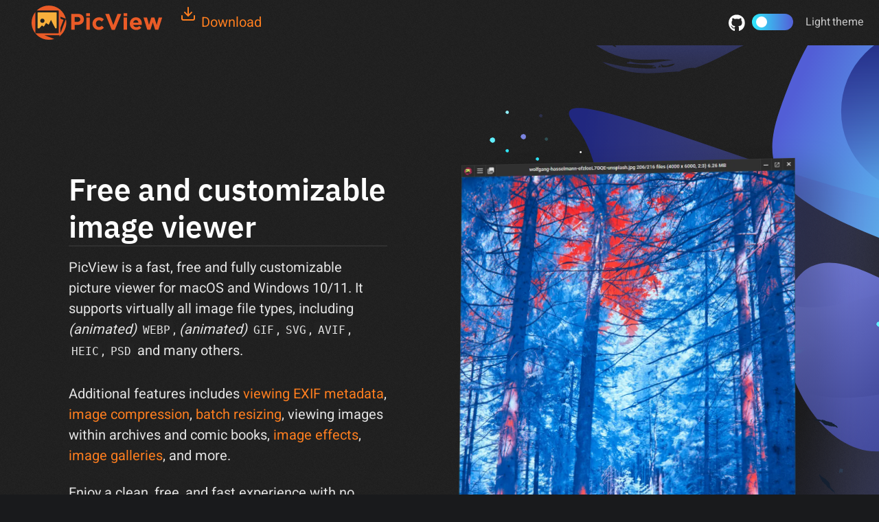

--- FILE ---
content_type: text/html;charset=UTF-8
request_url: https://picview.org/
body_size: 10408
content:
<!DOCTYPE html><html lang="en-us" dir="ltr" class="sr js"><head><meta name="generator" content="Hugo 0.152.2"><meta charset="utf-8"><meta name="viewport" content="width=device-width,initial-scale=1"><link rel="icon" href="/favicon.svg"><title>PicView — Fast, free and customizable picture viewer for Windows 10/11 and macOS</title><meta name="thumbnail" content="https://picview.org/assets/og-image.png"><meta name="twitter:card" content="https://picview.org/assets/og-image.png"><meta name="twitter:title" content="PicView - Fast, free, and customizable image viewer for Windows 10/11. Supports various image formats and features like EXIF display, image compression, batch resizing, and more. Clean and concise UI."><meta property="og:title" content="PicView - Free and fast picture viewer for Windows 10/11 and macOS"><meta property="og:description" content="PicView is a fast and customizable picture viewer for Windows 10/11 and macOS. It supports various image formats and offers features like EXIF data display, image compression, batch resizing, viewing images within archives and comic books, image effects, galleries, and more. Enjoy a clean, free, and fast experience with no bloated UI or annoying pop-ups. Available in portable and installable versions."><meta name="google-adsense-account" content="ca-pub-2369018654215276"><link rel="stylesheet" href="/css/index.228d67746621ce6d52f3072ce98ec94d48ba17afc1c14691de8fbff452ce4cd6.css" type="text/css" media="screen" integrity="sha256-Io1ndGYhzm1S8wcs6Y7JTUi6F6/BwUaR3o+/9FLOTNY="><style class="fslightbox-styles">.fslightbox-absoluted{position:absolute;top:0;left:0}.fslightbox-fade-in{animation:fslightbox-fade-in .3s cubic-bezier(0,0,.7,1)}.fslightbox-fade-out{animation:fslightbox-fade-out .3s ease}.fslightbox-fade-in-strong{animation:fslightbox-fade-in-strong .3s cubic-bezier(0,0,.7,1)}.fslightbox-fade-out-strong{animation:fslightbox-fade-out-strong .3s ease}@keyframes fslightbox-fade-in{from{opacity:.65}to{opacity:1}}@keyframes fslightbox-fade-out{from{opacity:.35}to{opacity:0}}@keyframes fslightbox-fade-in-strong{from{opacity:.3}to{opacity:1}}@keyframes fslightbox-fade-out-strong{from{opacity:1}to{opacity:0}}.fslightbox-cursor-grabbing{cursor:grabbing}.fslightbox-full-dimension{width:100%;height:100%}.fslightbox-open{overflow:hidden;height:100%}.fslightbox-flex-centered{display:flex;justify-content:center;align-items:center}.fslightbox-opacity-0{opacity:0!important}.fslightbox-opacity-1{opacity:1!important}.fslightbox-scrollbarfix{padding-right:17px}.fslightbox-transform-transition{transition:transform .3s}.fslightbox-container{font-family:Arial,sans-serif;position:fixed;top:0;left:0;background:linear-gradient(rgba(30,30,30,.9),#000 1810%);touch-action:pinch-zoom;z-index:1000000000;-webkit-user-select:none;-moz-user-select:none;-ms-user-select:none;user-select:none;-webkit-tap-highlight-color:transparent}.fslightbox-container *{box-sizing:border-box}.fslightbox-svg-path{transition:fill .15s ease;fill:#ddd}.fslightbox-nav{height:45px;width:100%;position:absolute;top:0;left:0}.fslightbox-slide-number-container{display:flex;justify-content:center;align-items:center;position:relative;height:100%;font-size:15px;color:#d7d7d7;z-index:0;max-width:55px;text-align:left}.fslightbox-slide-number-container .fslightbox-flex-centered{height:100%}.fslightbox-slash{display:block;margin:0 5px;width:1px;height:12px;transform:rotate(15deg);background:#fff}.fslightbox-toolbar{position:absolute;z-index:3;right:0;top:0;height:100%;display:flex;background:rgba(35,35,35,.65)}.fslightbox-toolbar-button{height:100%;width:45px;cursor:pointer}.fslightbox-toolbar-button:hover .fslightbox-svg-path{fill:#fff}.fslightbox-slide-btn-container{display:flex;align-items:center;padding:12px 12px 12px 6px;position:absolute;top:50%;cursor:pointer;z-index:3;transform:translateY(-50%)}@media (min-width:476px){.fslightbox-slide-btn-container{padding:22px 22px 22px 6px}}@media (min-width:768px){.fslightbox-slide-btn-container{padding:30px 30px 30px 6px}}.fslightbox-slide-btn-container:hover .fslightbox-svg-path{fill:#f1f1f1}.fslightbox-slide-btn{padding:9px;font-size:26px;background:rgba(35,35,35,.65)}@media (min-width:768px){.fslightbox-slide-btn{padding:10px}}@media (min-width:1600px){.fslightbox-slide-btn{padding:11px}}.fslightbox-slide-btn-container-previous{left:0}@media (max-width:475.99px){.fslightbox-slide-btn-container-previous{padding-left:3px}}.fslightbox-slide-btn-container-next{right:0;padding-left:12px;padding-right:3px}@media (min-width:476px){.fslightbox-slide-btn-container-next{padding-left:22px}}@media (min-width:768px){.fslightbox-slide-btn-container-next{padding-left:30px}}@media (min-width:476px){.fslightbox-slide-btn-container-next{padding-right:6px}}.fslightbox-down-event-detector{position:absolute;z-index:1}.fslightbox-slide-swiping-hoverer{z-index:4}.fslightbox-invalid-file-wrapper{font-size:22px;color:#eaebeb;margin:auto}.fslightbox-video{object-fit:cover}.fslightbox-youtube-iframe{border:0}.fslightbox-loader{display:block;margin:auto;position:absolute;top:50%;left:50%;transform:translate(-50%,-50%);width:67px;height:67px}.fslightbox-loader div{box-sizing:border-box;display:block;position:absolute;width:54px;height:54px;margin:6px;border:5px solid;border-color:#999 transparent transparent transparent;border-radius:50%;animation:fslightbox-loader 1.2s cubic-bezier(.5,0,.5,1) infinite}.fslightbox-loader div:nth-child(1){animation-delay:-.45s}.fslightbox-loader div:nth-child(2){animation-delay:-.3s}.fslightbox-loader div:nth-child(3){animation-delay:-.15s}@keyframes fslightbox-loader{0%{transform:rotate(0)}100%{transform:rotate(360deg)}}.fslightbox-source{position:relative;z-index:2;opacity:0}</style></head><body class="is-loaded lights-off" style="height: 100%;"><div class="body-wrap boxed-container"><header class="site-menu"><div class="nav-container"><nav><ul><a href="/"><li class="logo"><img src="/assets/images/SVG_2-cropped.svg" alt="PicView Logo"></li></a><a href="/download" class="hover"><li class="download"><svg data-v-6433c584="" width="24" height="24" viewBox="0 0 24 24" fill="none" stroke="currentColor" stroke-width="2" stroke-linecap="round" stroke-linejoin="round" class="lucide lucide-download-icon lucide-download"><path d="M12 15V3"></path><path d="M21 15v4a2 2 0 01-2 2H5a2 2 0 01-2-2v-4"></path><path d="m7 10 5 5 5-5"></path></svg>Download</li></a><a href="https://github.com/Ruben2776/PicView" class="github"><li><img id="githubImg" src="/assets/images/github-brands.svg" alt="GitHub repo"></li></a><li><div class="lights-toggle"><input id="lights-toggle" type="checkbox" name="lights-toggle" class="switch">
<label for="lights-toggle" class="text-xs"><span><span class="label-text">Light</span> theme</span></label></div></li></ul></nav></div></header><main><div class="container"><div class="front hero-inner"><div class="hero-copy"><h1 class="hero-title">Free and customizable image viewer</h1><p class="hero-paragraph">PicView is a fast, free and fully customizable picture viewer for macOS and
Windows 10/11. It supports virtually all image file types, including <em>(animated)</em>
<code>WEBP</code>, <em>(animated)</em>
<code>GIF</code>, <code>SVG</code>, <code>AVIF</code>, <code>HEIC</code>, <code>PSD</code> and many
others.</p><p>Additional features includes <a href="#EXIF">viewing EXIF metadata</a>, <a href="#Functions">image
compression</a>, <a href="#Batch-Resizing">batch resizing</a>, viewing images within archives and
comic books, <a href="#Effects">image effects</a>, <a href="#Galleries">image galleries</a>, and more.</p><p>Enjoy a clean, free, and fast experience with no annoying pop-ups, and zero tracking. It works out of the
box — or you can customize it to your needs.</p><p>Available in portable and installable versions.</p><div class="hero-cta"><a class="button button-download" href="/download"><svg fill="currentColor" viewBox="0 0 512 512"><path d="M349.13 136.86c-40.32.0-57.36 19.24-85.44 19.24-28.79.0-50.75-19.1-85.69-19.1-34.2.0-70.67 20.88-93.83 56.45-32.52 50.16-27 144.63 25.67 225.11 18.84 28.81 44 61.12 77 61.47h.6c28.68.0 37.2-18.78 76.67-19h.6c38.88.0 46.68 18.89 75.24 18.89h.6c33-.35 59.51-36.15 78.35-64.85 13.56-20.64 18.6-31 29-54.35-76.19-28.92-88.43-136.93-13.08-178.34-23-28.8-55.32-45.48-85.79-45.48z"></path><path d="M340.25 32c-24 1.63-52 16.91-68.4 36.86-14.88 18.08-27.12 44.9-22.32 70.91h1.92c25.56.0 51.72-15.39 67-35.11 14.72-18.77 25.88-45.37 21.8-72.66z"></path></svg>
<svg fill="currentColor" viewBox="0 0 512 512"><path d="M480 265H232v179l248 36V265zm-264 0H32v150l184 26.7V265zM480 32 232 67.4V249h248V32zM216 69.7 32 96v153h184V69.7z"></path></svg>
<span>Download</span></a></div></div><div class="hero-media"><div class="header-illustration"><img class="header-illustration-image asset-light ml-4" width="1440" height="324" src="/assets/images/header-illustration-light.svg" alt="Header illustration">
<img class="header-illustration-image asset-dark" width="1440" height="324" src="/assets/images/header-illustration-dark.svg" alt="Header illustration"></div><div class="hero-media-illustration"><img class="hero-media-illustration-image asset-light ml-4" width="733" height="749" src="/assets/images/hero-media-illustration-light.svg" alt="Hero media illustration">
<img class="hero-media-illustration-image asset-dark" width="733" height="974" src="/assets/images/hero-media-illustration-dark.svg" alt="Hero media illustration"></div><div class="hero-media-container"><a data-fslightbox="gallery" href="/assets/screenshots/main/PicView-4.0-light-theme.webp"><img loading="lazy" src="/assets/screenshots/main/PicView-4.0-light-theme.webp" class="hero-media-image asset-light" width="417" height="772" alt="PicView free and fast picture viewer, light theme">
</a><a data-fslightbox="gallery" href="/assets/screenshots/main/PicView-4.0-dark-theme.webp"><img loading="lazy" width="490" height="766" src="/assets/screenshots/main/PicView-4.0-dark-theme.webp" class="hero-media-image asset-dark" alt="PicView open source image viewer that support zipped files, dark theme"></a></div></div></div><div class="mt-24"><ins class="adsbygoogle" style="display:block" data-ad-client="ca-pub-2369018654215276" data-ad-slot="5526386703" data-ad-format="auto" data-full-width-responsive="true" data-adsbygoogle-status="done"><iframe id="aswift_0" style="height:1px!important;max-height:1px!important;max-width:1px!important;width:1px!important"><iframe id=google_ads_frame0></iframe>

</ins></div></div><section class="section why"><div class="container"><h2 id="why" class="section-title mt-0 text-center mb-24">Why use PicView</h2><div class="row"><div class="item"><div class="inner"><div class="icon color1"><img width="43" height="43" src="/assets/images/flash-outline.svg"></div><h3>Fast</h3><p>Lightning fast start up &amp; uses a built-in preloader to instantly switch to the next image.</p></div></div><div class="item"><div class="inner"><div class="icon color2"><img width="43" height="43" src="/assets/images/leaf-outline.svg"></div><h3>Clean Design</h3><p>Compact, customizable and neatly organized UI, that can be conveniently hidden when not needed.</p></div></div><div class="item"><div class="inner"><div class="icon color4"><img width="43" height="43" src="/assets/images/library-outline.svg"></div><h3>Archive loading</h3><p>View pictures inside archives such as ZIP, RAR, CBR, etc (.7z .cb7 and requires 7-Zip or
WinRAR to be installed).</p></div></div><div class="item"><div class="inner"><div class="icon color3"><img width="43" height="43" src="/assets/images/handbag.svg"></div><h3>Portable</h3><p>No installer required, does not write to registries, does not need external libraries.</p></div></div></div><a data-fslightbox="gallery" href="/assets/screenshots/main/PicView-4.0-dark-theme-UI-overview.webp"><img loading="auto" width="1116" height="745" src="/assets/screenshots/main/745/PicView-4.0-dark-theme-UI-overview.webp" class="center mt-64 asset-dark border shadow" alt="PicView scroll picture dark theme">
</a><a data-fslightbox="gallery" href="/assets/screenshots/UI-Theme/PicView-UI-Theme-Light-4.0.webp"><img id="lightUI" src="/assets/screenshots/UI-Theme/745/PicView-UI-Theme-Light-4.0.webp" width="1071" height="745" loading="lazy" class="center mt-64 asset-light border" alt="PicView 4.0 light theme"></a><p class="text-sm mt-16 mb-32 center"><i>An overview of the UI</i></p><ins class="adsbygoogle" style="display:block" data-ad-client="ca-pub-2369018654215276" data-ad-slot="2582636669" data-ad-format="auto" data-full-width-responsive="true"></ins></div></section><section class="section tex"><div class="container"><div class="features-inner section-inner"><div class="features-header text-center"><div class="container-sm"><h2 id="configurable_ui" class="section-title mt-0">Customizable Interface</h2><p class="section-paragraph">Switch between a dark and a light theme and toggle between hiding the UI</p><div class="features-image"><img class="features-illustration asset-dark" src="/assets/images/features-illustration-dark.svg" alt="Feature illustration">
<img class="features-illustration asset-dark" src="/assets/images/features-illustration-top-dark.svg" alt="Feature illustration top">
<img class="features-illustration asset-light" src="/assets/images/features-illustration-light.svg" alt="Feature illustration">
<img class="features-illustration asset-light" src="/assets/images/features-illustration-top-light.svg" alt="Feature illustration top">
<a data-fslightbox="gallery" href="/assets/screenshots/uix3/large/Dark-Theme-Gallery-Zoom-0.4.webp"><img loading="lazy" class="features-box" width="995" height="500" src="/assets/screenshots/uix3/500/Dark-Theme-Gallery-Zoom-0.4.webp" alt="Feature box"></a></div></div></div><div class="features-wrap"><div class="feature is-revealing" style="visibility:visible"><div class="feature-inner"><div class="feature-icon"><img class="asset-light" width="48" height="48" src="/assets/images/feature-01-light.svg" alt="Feature 01">
<img class="asset-dark" width="48" height="48" src="/assets/images/feature-01-dark.svg" alt="Feature 01"></div><div class="feature-content"><h3 id="no_ui" class="feature-title mt-16">Want to just show the image with no UI?</h3><p class="text-sm">Toggle the UI by pressing <mark>Alt + Z</mark>. Hold shift down to drag window.</p><p class="text-sm">The hover buttons, and the hover menu, can be turned on/off in the settings window.</p></div></div></div></div></div></div></section><section class="section tex"><div class="container"><div class="features-inner section-inner"><div class="features-header text-center"><div class="container-sm"><h2 id="EXIF" class="section-title">Display Image Info</h2><p class="section-paragraph">Quickly view image information, which will update as you browse through images</p></div><img loading="lazy" id="imageInfoLight" class="center asset-light" src="/assets/screenshots/exifwindow/Image-Info-exif-light-theme-4.0.webp" width="901" height="430" alt="PicView Image Info Window">
<a data-fslightbox="gallery" href="/assets/screenshots/exifwindow/Image-Info-exif-dark-theme-4.0.webp"><img loading="lazy" class="center asset-dark" src="/assets/screenshots/exifwindow/450/Image-Info-exif-dark-theme-4.0.webp" width="841" height="451" alt="PicView Image Info Window"></a><p class="text-sm mt-32 mb-64">The <b>Image information</b> window can be opened by pressing <b>I</b>
by default.<br>It will show <b>File information</b>, <b>Printing size</b>, <b>Megapixels</b>, <b>Exif information</b>,
such as
<b>Date taken</b>, <b>GPS
location</b>, etc.</p><div class="features-wrap"><div class="feature is-revealing" style="visibility:visible"><div class="feature-inner mt-64"><div class="feature-icon"><img class="asset-light" width="48" height="48" src="/assets/images/feature-01-light.svg" alt="Feature 01">
<img class="asset-dark" width="48" height="48" src="/assets/images/feature-01-dark.svg" alt="Feature 01"></div><div class="feature-content mt"><h3 id="Functions" class="feature-title mt-0">Functions</h3><p class="text-sm">Losslessly compress current image by pressing the <b>Optimize Image</b> button <svg style="display:inline" width="20" height="20" viewBox="0 0 512 512"><path d="M448 256c0-106-86-192-192-192S64 150 64 256s86 192 192 192 192-86 192-192z" fill="none" stroke="currentColor" stroke-miterlimit="10" stroke-width="32"></path><path fill="none" stroke="currentColor" stroke-linecap="round" stroke-linejoin="round" stroke-width="32" d="M360 94.59V296m83.13-83.13L296 360m121.41.0H216m83.13 83.13-144-144M152 416V216M68.87 299.13l144-144M94.59 152H288M212.87 68.87 360 216"></path></svg>.</p><p class="text-sm">Click on the stars to save EXIF image rating.</p><p class="text-sm">Rename or move files by editing the corresponding text-boxes.</p><p class="text-sm mb-8"><b>Resize image</b></p><p class="text-sm mb-8">Changing size can be done by editing the <b>Width</b> or <b>Height</b>
text-boxes</p><p class="text-sm">Use the <mark>%</mark> keyboard button to resize it by percentage.</p></div></div></div></div><img loading="lazy" id="imageGPSInfoLight" class="center asset-light" src="/assets/screenshots/exifwindow/Image-Info-exif-GPS-light-theme-4.0.webp" width="901" height="430" alt="PicView Image Info Window GPS">
<a data-fslightbox="gallery" href="/assets/screenshots/exifwindow/Image-Info-exif-GPS-dark-theme-4.0.webp"><img loading="lazy" class="center asset-dark mt-64 mb-64" src="/assets/screenshots/exifwindow/450/Image-Info-exif-GPS-dark-theme-4.0.webp" width="821" height="450" alt="PicView Image Info Window"></a><div class="features-wrap"><div class="feature is-revealing" style="visibility:visible"><div class="feature-inner"><div class="feature-icon"><img class="asset-light" width="48" height="48" src="/assets/images/feature-01-light.svg" alt="Feature 01">
<img class="asset-dark" width="48" height="48" src="/assets/images/feature-01-dark.svg" alt="Feature 01"></div><div class="feature-content"><h3 class="feature-title mt-0">Find where the photograph was taken</h3><p class="text-sm">If the GPS coordinates are saved on the image, you can click the Google or Bing
buttons to open the respective maps at the GPS coordinates.</p></div></div></div></div><ins class="adsbygoogle" style="display:block" data-ad-client="ca-pub-2369018654215276" data-ad-slot="9726629518" data-ad-format="auto" data-full-width-responsive="true"></ins></div></div></div></section><section class="section"><div class="container"><div class="features-inner section-inner"><div class="features-header text-center"><div class="container-sm"><h2 id="Galleries" class="section-title">Image Gallery</h2><p class="section-paragraph">Features smooth and beautiful animations that will adapt to your screen</p></div><a data-fslightbox="gallery" href="/assets/screenshots/gallery/PicView3.0-galleryAnimation.webp"><img loading="lazy" class="center shadow" src="/assets/screenshots/gallery/PicView3.0-galleryAnimation.webp" width="800" height="555" alt="PicView image gallery, using dark theme"></a><div class="features-wrap"><div class="feature is-revealing" style="visibility:visible"><div class="feature-inner mb-64 mt-64"><div class="feature-icon"><img class="asset-light" width="48" height="48" src="/assets/images/feature-01-light.svg" alt="Feature 01">
<img class="asset-dark" width="48" height="48" src="/assets/images/feature-01-dark.svg" alt="Feature 01"></div><div class="feature-content"><h3 class="feature-title mt-0">Press <mark>G</mark> to open or close the image gallery</h3><p class="text-sm" style="line-height:29px;letter-spacing:.1px">Navigate the gallery with the <mark>arrow keys</mark> or
<mark>W</mark>,<mark>A</mark>,<mark>S</mark>,<mark>D</mark> and
load the selected image with <mark>Enter</mark> or the <mark>E</mark> key.</p></div></div></div></div><a data-fslightbox="gallery" href="/assets/screenshots/gallery/PicView-GalleryContextMenu-4.0-Light-Theme.webp"><img loading="lazy" id="galleryContextLight" class="center asset-light" src="/assets/screenshots/gallery/400/PicView-GalleryContextMenu-4.0-Light-Theme.webp" width="547" height="400" alt="PicView gallery context-menu light">
</a><a data-fslightbox="gallery" href="/assets/screenshots/gallery/PicView-GalleryContextMenu-4.0-Dark-Theme.webp"><img loading="lazy" class="center asset-dark mt-64 mb-64" src="/assets/screenshots/gallery/400/PicView-GalleryContextMenu-4.0-Dark-Theme.webp" width="527" height="400" alt="PicView gallery context-menu"></a><div class="features-wrap"><div class="feature is-revealing" style="visibility:visible"><div class="feature-inner mb-64 mt-64"><div class="feature-icon"><img class="asset-light" width="48" height="48" src="/assets/images/feature-01-light.svg" alt="Feature 01">
<img class="asset-dark" width="48" height="48" src="/assets/images/feature-01-dark.svg" alt="Feature 01"></div><div class="feature-content"><h3 class="feature-title mt-0">Right click thumbnails to open the context-menu</h3><p class="text-sm">Each gallery thumbnail image has it's own context-menu, allowing you to quickly find
an image and perform operations for it.</p></div></div></div></div></div><ins class="adsbygoogle" style="display:block" data-ad-client="ca-pub-2369018654215276" data-ad-slot="6838825808" data-ad-format="auto" data-full-width-responsive="true"></ins></div></div></section><section class="section batch"><div class="container"><div class="features-inner section-inner"><div class="features-header text-center"><div class="container-sm"><h2 id="Batch-Resizing" class="section-title mt-0">Batch Resizing</h2><p class="section-paragraph">Resize, optimize, convert a bunch of images at the same time</p><div class="features-image"><img class="features-illustration asset-dark" src="/assets/images/features-illustration-dark.svg" alt="Feature illustration">
<img class="features-illustration asset-dark" src="/assets/images/features-illustration-top-dark.svg" alt="Feature illustration top">
<img class="features-illustration asset-light" src="/assets/images/features-illustration-light.svg" alt="Feature illustration">
<img class="features-illustration asset-light" src="/assets/images/features-illustration-top-light.svg" alt="Feature illustration top">
<a data-fslightbox="gallery" href="\assets\screenshots\batch resize\PicView-Batch-Resize-window-4.0-dark-theme.webp"><img class="asset-dark features-box" width="616" height="670" src="\assets\screenshots\batch resize\PicView-Batch-Resize-window-4.0-dark-theme.webp" alt="Feature box"></a>
<a data-fslightbox="gallery" href="/assets/screenshots/batch resize/PicView-Batch-Resize-window-3.0-Light-theme(1).webp"><img class="asset-light features-box" width="479" height="650" id="batchResizeLight" src="" alt="Feature box"></a></div></div></div><div class="features-wrap"><div class="feature is-revealing" style="visibility:visible"><div class="feature-inner"><div class="feature-icon"><img class="asset-light" width="48" height="48" src="/assets/images/feature-01-light.svg" alt="Feature 01">
<img class="asset-dark" width="48" height="48" src="/assets/images/feature-01-dark.svg" alt="Feature 01"></div><div class="feature-content"><h3 class="feature-title mt-0">Convert/Optimize all your pictures</h3><p class="text-sm">All selected files will be sent to <mark>Output folder</mark>.
The default name for the output folder will be the localized translation for <i>Batch resize</i>.</p><p class="text-sm">The <mark>Convert to</mark> dropdown option allows you to convert all the files to a
popular format.</p><p class="text-sm">The <mark>Compression</mark> dropdown option allows you to compress the files,
either without losing quality or sacrifing some quality for greater reduced file size.</p><p class="text-sm">The <mark>Quality</mark> dropdown option allows you to change quality of supported file
types.
The higher the Quality setting, the more detail is preserved in the image, but the larger the file size.</p><p class="text-sm">The <mark>Resize</mark> dropdown option allows you to resize the picture by
<b>height</b>, <b>width</b> and <b>percentage</b>
while keeping the aspect ratio of the image.</p></div></div></div></div><div class="features-wrap"><div class="feature is-revealing" style="visibility:visible"><div class="feature-inner"><div class="feature-icon"><img class="asset-light" width="48" height="48" src="/assets/images/feature-01-light.svg" alt="Feature 01">
<img class="asset-dark" width="48" height="48" src="/assets/images/feature-01-dark.svg" alt="Feature 01"></div><div class="feature-content"><h3 class="feature-title mt-0">Generate thumbnails</h3><p class="text-sm">The <mark>thumb</mark> tab item allows you to generate up
to 7 thumbnails.</p><p class="text-sm">They can be resized by <b>height</b>, <b>width</b> and <b>percentage</b> while keeping
the aspect ratio.</p><p class="text-sm">Each thumbnail will be sent to its own folder. Each folder will have a suggested folder name from small
to medium, large etc., in an ascending order</p></div></div></div></div></div></div></section><section class="section hlsl"><div class="container"><div class="features-inner section-inner"><div class="features-header text-center"><div class="container-sm"><h2 id="Effects" class="section-title mt-0">Image Effects</h2><p class="section-paragraph">Add various effects to your image, and adjust the brightness or contrast</p><div class="features-image"><img class="features-illustration asset-dark" src="/assets/images/features-illustration-dark.svg" alt="Feature illustration">
<img class="features-illustration asset-dark" src="/assets/images/features-illustration-top-dark.svg" alt="Feature illustration top">
<img class="features-illustration asset-light" src="/assets/images/features-illustration-light.svg" alt="Feature illustration">
<img class="features-illustration asset-light" src="/assets/images/features-illustration-top-light.svg" alt="Feature illustration top">
<a data-fslightbox="gallery" href="/assets/screenshots/effects/PicView-effects-dark-theme-4.0.webp"><img class="asset-dark features-box" width="502" height="407" src="/assets/screenshots/effects/PicView-effects-dark-theme-4.0.webp" alt="Feature box"></a>
<a data-fslightbox="gallery" href="/assets/screenshots/batch resize//assets/screenshots/effects/PicView-effects-light-theme-4.0.webp"><img class="asset-light features-box" width="479" height="650" id="batchResizeLight" src="/assets/screenshots/effects/PicView-effects-light-theme-4.0.webp" alt="Feature box"></a></div></div></div><div class="features-wrap"><div class="feature is-revealing" style="visibility:visible"><div class="feature-inner"><div class="feature-icon"><img class="asset-light" width="48" height="48" src="/assets/images/feature-01-light.svg" alt="Feature 01">
<img class="asset-dark" width="48" height="48" src="/assets/images/feature-01-dark.svg" alt="Feature 01"></div><div class="feature-content"><h3 class="feature-title mt-0">Use the slider to change the intensity of the effect</h3><p class="text-sm mt-16">Save it locally, set is as wallpaper/lock-screen image, or copy it to clip-holder
with the effect applied.</p></div></div></div></div></div></div></section><section class="section settings tex"><div class="container"><div class="features-inner section-inner"><div class="features-header text-center"><div class="container-sm"><h2 class="section-title mb-0">Settings Window</h2><p class="section-paragraph">Customize settings to your liking</p></div><div class="features-image"><img class="features-illustration asset-dark" src="/assets/images/features-illustration-dark.svg" alt="Feature illustration">
<img class="features-illustration asset-dark" src="/assets/images/features-illustration-top-dark.svg" alt="Feature illustration top">
<img class="features-illustration asset-light" src="/assets/images/features-illustration-light.svg" alt="Feature illustration">
<img class="features-illustration asset-light" src="/assets/images/features-illustration-top-light.svg" alt="Feature illustration top">
<a data-fslightbox="gallery" href="\assets\screenshots\settings\PicView-Appearance-Settings-dartk-theme-4.0.webp"><img class="asset-dark features-box" width="521" height="540" src="\assets\screenshots\settings\540/PicView-Appearance-Settings-dartk-theme-4.0.webp" alt="Feature box"></a>
<a data-fslightbox="gallery" href="/assets/screenshots/settings/PicView-Settings-3.0-Light-Theme(1).webp"><img class="asset-light features-box" width="602" height="650" id="settingsLight" src="" alt="Feature box"></a></div><div class="container-sm"><h4 class="mb-16">Press <mark>F4</mark> to open the Settings window</h4><p class="text-sm"><b>From UI</b> =&gt; use the shortcut from the context menu<br>or click the <code>Settings</code> button in the Quick Settings Menu.</p></div></div></div></div></section><section class="section"><div class="container"><div class="features-inner section-inner"><div class="features-header text-center"><h2 id="features" class="section-title mb-64">Other features</h2><div class="row mb-24"><div class="item"><div class="features-wrap"><div class="feature is-revealing" style="visibility:visible"><div class="feature-inner mt-64"><div class="feature-icon"><img class="asset-light" width="48" height="48" src="/assets/images/feature-01-light.svg" alt="Feature 01">
<img class="asset-dark" width="48" height="48" src="/assets/images/feature-01-dark.svg" alt="Feature 01"></div><div class="feature-content"><h3 class="feature-title mt-0">Editing</h3><p class="text-sm">Rotate, flip and crop.</p><p class="text-sm">Lossless image optimization.</p><p class="text-sm">Convert to different image file
formats.</p></div></div><div class="feature-inner mt-64"><div class="feature-icon"><img class="asset-light" width="48" height="48" src="/assets/images/feature-01-light.svg" alt="Feature 01">
<img class="asset-dark" width="48" height="48" src="/assets/images/feature-01-dark.svg" alt="Feature 01"></div><div class="feature-content"><h3 class="feature-title mt-0">Navigating</h3><p class="text-sm">Drag &amp; drop and pasting from
clipholder supports files, folders,
URLs and archives.</p><p class="text-sm">Sort files by:
<code>file name,</code>
<code>file size</code>,
<code>created</code>,
<code>last access time</code>, and
<code>randomized</code>.</p><p class="text-sm">Loop through files in folder.</p><p class="text-sm">Stay on top of other windows.</p><p class="text-sm">Navigate through
<b>file history</b> with the
contextmenu or by using the back and
forth buttons on your mouse.</p></div></div><div class="feature-inner mt-64"><div class="feature-icon"><img class="asset-light" width="48" height="48" src="/assets/images/feature-01-light.svg" alt="Feature 01">
<img class="asset-dark" width="48" height="48" src="/assets/images/feature-01-dark.svg" alt="Feature 01"></div><div class="feature-content"><h3 class="feature-title mt-0">File management</h3><p class="text-sm">Open file in external application.</p><p class="text-sm">Copy, duplicate, send file to
recycle bin or delete permanently.</p><p class="text-sm">Show file in folder.</p><p class="text-sm">View file properties.</p></div></div></div></div></div><div class="item"><a data-fslightbox="gallery" href="/assets/screenshots/crop/PicView-crop-4.0-dark-theme.webp"><img loading="lazy" width="482" height="670" src="/assets/screenshots/crop/670/PicView-crop-4.0-dark-theme.webp" class="center asset-dark shadow" alt="PicView crop picture dark theme">
</a><a data-fslightbox="gallery" href="/assets/screenshots/PicView-Crop/PicView-Crop-Light-Theme-3.0(1).webp"><img loading="lazy" width="438" height="694" id="cropLight" src="" class="center asset-light shadow" alt="PicView crop picture light theme"></a><p class="text-sm mt-16">Quickly crop image by pressing <mark>C</mark></p><p class="text-sm">Hold <mark>Shift</mark> for square selection</p><ins class="adsbygoogle" style="display:block" data-ad-client="ca-pub-2369018654215276" data-ad-slot="1306257593" data-ad-format="auto" data-full-width-responsive="true"></ins></div></div><img src="" width="863" height="32" id="lightTitlebar" class="asset-light center mt-16" alt="PicView rename file light theme">
<img loading="lazy" src="/assets/screenshots/rename-titlebar/PicView-rename-titlebar-4.0-dark-theme.webp" width="466" height="33" class="asset-dark center mt-16" alt="PicView rename file dark theme"><p class="text-sm mt-16">Rename or move files in the titlebar by pressing
<mark>F2</mark> or right it.<br>Changing the file extension will convert the image to the
respective format.</p></div></div></div></section><section class="section tex"><div class="container"><div class="features-inner section-inner"><div class="features-header"><div class="container-sm"><h2 class="section-title text-center" id="Shortcuts">Default Shortcuts</h2><p class="text-center"><i>Ordered by keyboard layout</i></p><p class="text-center"><i>* Shortcuts can be changed by opening the <b>Application shortcuts</b> window
(<b>K</b>)</i></p></div><div class="row tableStyle thead"><div class="itemx2"><h3>Shortcut</h3></div><div class="itemx2"><h3>Explanation</h3></div></div><div class="row tableStyle"><div class="itemx2"><p>Esc</p></div><div class="itemx2"><p>Close window or current open menu</p></div></div><div class="row tableStyle"><div class="itemx2"><p>F1</p></div><div class="itemx2"><p>Open the about window</p></div></div><div class="row tableStyle"><div class="itemx2"><p>F2</p></div><div class="itemx2"><p>Rename or move the current file</p></div></div><div class="row tableStyle"><div class="itemx2"><p>F3</p></div><div class="itemx2"><p>Open and select current file in Explorer</p></div></div><div class="row tableStyle"><div class="itemx2"><p>F4</p></div><div class="itemx2"><p>Open the settings window</p></div></div><div class="row tableStyle"><div class="itemx2"><p>F5</p></div><div class="itemx2"><p>Start slideshow</p></div></div><div class="row tableStyle"><div class="itemx2"><p>F6</p></div><div class="itemx2"><p>Open the effects window</p></div></div><div class="row tableStyle"><div class="itemx2"><p>F7</p></div><div class="itemx2"><p>Open the batch resize window</p></div></div><div class="row tableStyle"><div class="itemx2"><p>F10</p></div><div class="itemx2"><p>Show or hide UI</p></div></div><div class="row tableStyle"><div class="itemx2"><p>F11</p></div><div class="itemx2"><p>Toggle fullscreen</p></div></div><div class="row tableStyle"><div class="itemx2"><p>Ctrl + Q</p></div><div class="itemx2"><p>Exit the application</p></div></div><div class="row tableStyle"><div class="itemx2"><p>W</p></div><div class="itemx2"><p>Rotates the image up (clockwise).</p></div></div><div class="row tableStyle"><div class="itemx2"><p>W</p></div><div class="itemx2"><p>Scrolls up when scrolling is enabled</p></div></div><div class="row tableStyle"><div class="itemx2"><p>E, Enter</p></div><div class="itemx2"><p>Opens highlighted image if in gallery view</p></div></div><div class="row tableStyle"><div class="itemx2"><p>Ctrl + E</p></div><div class="itemx2"><p>Open with another application</p></div></div><div class="row tableStyle"><div class="itemx2"><p>R</p></div><div class="itemx2"><p>Reset zoom</p></div></div><div class="row tableStyle"><div class="itemx2"><p>Ctrl + R</p></div><div class="itemx2"><p>Reload</p></div></div><div class="row tableStyle"><div class="itemx2"><p>T</p></div><div class="itemx2"><p>Toggle if the applications should stay above other windows</p></div></div><div class="row tableStyle"><div class="itemx2"><p>I</p></div><div class="itemx2"><p>Show the image info window</p></div></div><div class="row tableStyle"><div class="itemx2"><p>Ctrl + I</p></div><div class="itemx2"><p>Show file properties</p></div></div><div class="row tableStyle"><div class="itemx2"><p>Ctrl + Alt + I</p></div><div class="itemx2"><p>Open the image resize function</p></div></div><div class="row tableStyle"><div class="itemx2"><p>O, Ctrl + O</p></div><div class="itemx2"><p>Open file picker dialog</p></div></div><div class="row tableStyle"><div class="itemx2"><p>Ctrl + P</p></div><div class="itemx2"><p>Print image</p></div></div><div class="row tableStyle"><div class="itemx2"><p>Ctrl + A</p></div><div class="itemx2"><p>Navigate to the first image</p></div></div><div class="row tableStyle"><div class="itemx2"><p>Shift + A</p></div><div class="itemx2"><p>Navigate to the previous folder</p></div></div><div class="row tableStyle"><div class="itemx2"><p>S</p></div><div class="itemx2"><p>Rotates the image down (counterclockwise).</p></div></div><div class="row tableStyle"><div class="itemx2"><p>S</p></div><div class="itemx2"><p>Scrolls down when scrolling is enabled</p></div></div><div class="row tableStyle"><div class="itemx2"><p>Ctrl + S</p></div><div class="itemx2"><p>Save current file</p></div></div><div class="row tableStyle"><div class="itemx2"><p>Ctrl + Shift + S</p></div><div class="itemx2"><p>Save as...</p></div></div><div class="row tableStyle"><div class="itemx2"><p>D</p></div><div class="itemx2"><p>Navigate to the next image</p></div></div><div class="row tableStyle"><div class="itemx2"><p>Ctrl + D</p></div><div class="itemx2"><p>Navigate to the last image</p></div></div><div class="row tableStyle"><div class="itemx2"><p>Alt + D</p></div><div class="itemx2"><p>Duplicate file</p></div></div><div class="row tableStyle"><div class="itemx2"><p>Shift + D</p></div><div class="itemx2"><p>Navigate to the next folder</p></div></div><div class="row tableStyle"><div class="itemx2"><p>F</p></div><div class="itemx2"><p>Flip the image</p></div></div><div class="row tableStyle"><div class="itemx2"><p>Ctrl + F</p></div><div class="itemx2"><p>Search for images within current directory</p></div></div><div class="row tableStyle"><div class="itemx2"><p>G</p></div><div class="itemx2"><p>Toggles the gallery view</p></div></div><div class="row tableStyle"><div class="itemx2"><p>J</p></div><div class="itemx2"><p>Open the image resize window</p></div></div><div class="row tableStyle"><div class="itemx2"><p>K</p></div><div class="itemx2"><p>Show the keybindings window</p></div></div><div class="row tableStyle"><div class="itemx2"><p>L</p></div><div class="itemx2"><p>Toggle looping</p></div></div><div class="row tableStyle"><div class="itemx2"><p>Alt + Z</p></div><div class="itemx2"><p>Show or hide UI</p></div></div><div class="row tableStyle"><div class="itemx2"><p>X, Scroll Lock</p></div><div class="itemx2"><p>Toggle scrolling the image</p></div></div><div class="row tableStyle"><div class="itemx2"><p>C</p></div><div class="itemx2"><p>Crop image</p></div></div><div class="row tableStyle"><div class="itemx2"><p>Ctrl + C</p></div><div class="itemx2"><p>Copy image or copy cropped image</p></div></div><div class="row tableStyle"><div class="itemx2"><p>Ctrl + Shift + C</p></div><div class="itemx2"><p>Copy file</p></div></div><div class="row tableStyle"><div class="itemx2"><p>Ctrl + Alt + C</p></div><div class="itemx2"><p>Copy file path</p></div></div><div class="row tableStyle"><div class="itemx2"><p>Ctrl + V</p></div><div class="itemx2"><p>Paste from clipholder, URL, file, file path or image</p></div></div><div class="row tableStyle"><div class="itemx2"><p>Alt + Enter</p></div><div class="itemx2"><p>Toggle fulscreen</p></div></div><div class="row tableStyle"><div class="itemx2"><p>B</p></div><div class="itemx2"><p>Toggle background color</p></div></div><div class="row tableStyle"><div class="itemx2"><p>Ctrl + N</p></div><div class="itemx2"><p>Open new window</p></div></div><div class="row tableStyle"><div class="itemx2"><p>Space</p></div><div class="itemx2"><p>Centers window on the current screen <i>(if gallery is open, it will scroll to the center of the
highlighted image)</i></p></div></div><div class="row tableStyle"><div class="itemx2"><p>Left</p></div><div class="itemx2"><p>Navigate to the previous image</p></div></div><div class="row tableStyle"><div class="itemx2"><p>Ctrl + Left</p></div><div class="itemx2"><p>Navigate to the first image</p></div></div><div class="row tableStyle"><div class="itemx2"><p>Ctrl + Right</p></div><div class="itemx2"><p>Navigate to the last image</p></div></div><div class="row tableStyle"><div class="itemx2"><p>Shift + Right</p></div><div class="itemx2"><p>Navigate to the next folder</p></div></div><div class="row tableStyle"><div class="itemx2"><p>Shift + Left</p></div><div class="itemx2"><p>Navigate to the previous folder</p></div></div><div class="row tableStyle"><div class="itemx2"><p>Up</p></div><div class="itemx2"><p>Scrolls up when scrolling is enabled</p></div></div><div class="row tableStyle"><div class="itemx2"><p>Page Up</p></div><div class="itemx2"><p>Scrolls up when scrolling is enabled</p></div></div><div class="row tableStyle"><div class="itemx2"><p>Down</p></div><div class="itemx2"><p>Rotates the image down (counterclockwise).</p></div></div><div class="row tableStyle"><div class="itemx2"><p>Page Down</p></div><div class="itemx2"><p>Scrolls down when scrolling is enabled</p></div></div><div class="row tableStyle"><div class="itemx2"><p>+</p></div><div class="itemx2"><p>Zooms in at cursor position</p></div></div><div class="row tableStyle"><div class="itemx2"><p>-</p></div><div class="itemx2"><p>Zooms out at cursor position</p></div></div><div class="row tableStyle"><div class="itemx2"><p>Del</p></div><div class="itemx2"><p>Send current file to the recycle bin</p></div></div><div class="row tableStyle"><div class="itemx2"><p>Shift + Del</p></div><div class="itemx2"><p>Permanently delete current file</p></div></div><div class="row tableStyle"><div class="itemx2"><p>Home</p></div><div class="itemx2"><p>Scrolls to the top, when scrolling is enabled</p></div></div><div class="row tableStyle"><div class="itemx2"><p>End</p></div><div class="itemx2"><p>Scrolls to the bottom, when scrolling is enabled</p></div></div><div class="row tableStyle"><div class="itemx2"><p>Double click</p></div><div class="itemx2"><p>Reset zoom</p></div></div><div class="row tableStyle"><div class="itemx2"><p>Mouse Browserback</p></div><div class="itemx2"><p>Go to the previous entry in the file history</p></div></div><div class="row tableStyle"><div class="itemx2"><p>Mouse Browserforward</p></div><div class="itemx2"><p>Go to the next entry in the file history</p></div></div><div class="row tableStyle"><div class="itemx2"><p>Scrollwheel <i>*</i></p></div><div class="itemx2"><p>Navigates back or forth</p></div></div><div class="row tableStyle"><div class="itemx2"><p>Ctrl + Scrollwheel <i>*</i></p></div><div class="itemx2"><p>Zoom in or out</p></div></div><div class="container-sm mt-16 text-center"><p class="section-paragraph"><i>* Scrollwheel behavior can be changed in settings</i></p></div></div></div></div></section><section class="section"><div class="container"><div class="features-inner section-inner"><div class="features-header text-center"><div class="container-sm"><h2 id="FileSupport" class="section-title">File Support</h2></div><div class="row tableStyle thead"><div class="itemx4"><h3>Common formats</h3></div><div class="itemx4"><h3>Photoshop &amp; Apple</h3></div><div class="itemx4"><h3>Camera</h3></div><div class="itemx4"><h3>Uncommon</h3></div><div class="itemx4"><h3>Comic Book &amp; archives</h3></div></div><div class="row tableStyle"><div class="itemx4"><p>.jpg</p></div><div class="itemx4"><p>.psd</p></div><div class="itemx4"><p>.3fr</p></div><div class="itemx4"><p>.pgm</p></div><div class="itemx4"><p>.zip</p></div></div><div class="row tableStyle"><div class="itemx4"><p>.png</p></div><div class="itemx4"><p>.psb</p></div><div class="itemx4"><p>.arw</p></div><div class="itemx4"><p>.ppm</p></div><div class="itemx4"><p>.7zip *</p></div></div><div class="row tableStyle"><div class="itemx4"><p>.svg</p></div><div class="itemx4"><p>.xcf</p></div><div class="itemx4"><p>.cr2</p></div><div class="itemx4"><p>.cut</p></div><div class="itemx4"><p>.rar</p></div></div><div class="row tableStyle"><div class="itemx4"><p>.webp</p></div><div class="itemx4"><p>.heic</p></div><div class="itemx4"><p>.crw</p></div><div class="itemx4"><p>.exr</p></div><div class="itemx4"><p>.cbr</p></div></div><div class="row tableStyle"><div class="itemx4"><p>.ico</p></div><div class="itemx4"><p>.hdr</p></div><div class="itemx4"><p>.dcr</p></div><div class="itemx4"><p>.dib</p></div><div class="itemx4"><p>.cb7 *</p></div></div><div class="row tableStyle"><div class="itemx4"><p>.tiff</p></div><div class="itemx4"><p>.tga</p></div><div class="itemx4"><p>.dng</p></div><div class="itemx4"><p>.emf</p></div><div class="itemx4"><p>.cbt</p></div></div><div class="row tableStyle"><div class="itemx4"><p>.gif</p></div><div class="itemx4"><p>.dds</p></div><div class="itemx4"><p>.erf</p></div><div class="itemx4"><p>.wmf</p></div><div class="itemx4"><p>.cbz</p></div></div><div class="row tableStyle"><div class="itemx4"><p>.ico</p></div><div class="itemx4"><p>.hdr</p></div><div class="itemx4"><p>.dcr</p></div><div class="itemx4"><p>.dib</p></div><div class="itemx4"><p>.xz</p></div></div><div class="row tableStyle"><div class="itemx4"><p>.bmp</p></div><div class="itemx4"><p>.jxl</p></div><div class="itemx4"><p>.kdc</p></div><div class="itemx4"><p>.wpg</p></div><div class="itemx4"><p>.gzip</p></div></div><div class="row tableStyle"><div class="itemx4"><p>.jpe</p></div><div class="itemx4"><p>.jp2</p></div><div class="itemx4"><p>.mef</p></div><div class="itemx4"><p>.xbm</p></div><div class="itemx4"><p>.tar</p></div></div><div class="row tableStyle"><div class="itemx4"><p>.jpeg</p></div><div class="itemx4"><p>.heif</p></div><div class="itemx4"><p>.mos</p></div><div class="itemx4"><p>.xpm</p></div><div class="itemx4"><p>.wim</p></div></div><div class="row tableStyle"><div class="itemx4"><p></p></div><div class="itemx4"><p></p></div><div class="itemx4"><p>.mrw</p></div><div class="itemx4"><p>.svgz</p></div><div class="itemx4"><p>.iso</p></div></div><div class="row tableStyle"><div class="itemx4"><p></p></div><div class="itemx4"><p></p></div><div class="itemx4"><p>.nef</p></div><div class="itemx4"><p>.b64</p></div><div class="itemx4"><p>.cab</p></div></div><div class="row tableStyle"><div class="itemx4"><p></p></div><div class="itemx4"><p></p></div><div class="itemx4"><p>.nrw</p></div><div class="itemx4"><p>.qoi</p></div><div class="itemx4"><p></p></div></div><div class="row tableStyle"><div class="itemx4"><p></p></div><div class="itemx4"><p></p></div><div class="itemx4"><p>.orf</p></div><div class="itemx4"><p>.avif</p></div><div class="itemx4"><p></p></div></div><div class="row tableStyle"><div class="itemx4"><p></p></div><div class="itemx4"><p></p></div><div class="itemx4"><p>.raf</p></div><div class="itemx4"><p></p></div><div class="itemx4"><p></p></div></div><div class="row tableStyle"><div class="itemx4"><p></p></div><div class="itemx4"><p></p></div><div class="itemx4"><p>.raw</p></div><div class="itemx4"><p></p></div><div class="itemx4"><p></p></div></div><div class="row tableStyle"><div class="itemx4"><p></p></div><div class="itemx4"><p></p></div><div class="itemx4"><p>.rw2</p></div><div class="itemx4"><p></p></div><div class="itemx4"><p></p></div></div><div class="row tableStyle"><div class="itemx4"><p></p></div><div class="itemx4"><p></p></div><div class="itemx4"><p>.srf</p></div><div class="itemx4"><p></p></div><div class="itemx4"><p></p></div></div><div class="row tableStyle"><div class="itemx4"><p></p></div><div class="itemx4"><p></p></div><div class="itemx4"><p>.x3f</p></div><div class="itemx4"><p></p></div><div class="itemx4"><p></p></div></div><div class="row tableStyle"><div class="itemx4"><p></p></div><div class="itemx4"><p></p></div><div class="itemx4"><p>.cr3</p></div><div class="itemx4"><p></p></div><div class="itemx4"><p></p></div></div><div class="container-sm mt-16"><p class="section-paragraph">*requires 7-Zip or WinRAR installed</p><p class="section-paragraph">PicView also supports reading and converting to and from Base64-image format.</p></div></div></div></div></section><section class="section"><div class="container"><div class="features-inner section-inner"><div class="features-header text-center"><div class="container-sm"><h2 class="section-title">Languages</h2><p class="section-paragraph">PicView has been translated into the following languages:</p></div><div class="row tableStyle nohover languages"><div class="itemx4"><p>Brazilian Portugese</p></div><div class="itemx4"><p>Danish</p></div><div class="itemx4"><p>Dutch</p></div><div class="itemx4"><p>French</p></div><div class="itemx4"><p>German</p></div><div class="itemx4"><p>Hebrew</p></div><div class="itemx4"><p>Hungarian</p></div><div class="itemx4"><p>Italian</p></div><div class="itemx4"><p>Japenese</p></div><div class="itemx4"><p>Korean</p></div><div class="itemx4"><p>Polish</p></div><div class="itemx4"><p>Romanian</p></div><div class="itemx4"><p>Russian</p></div><div class="itemx4"><p>Serbian</p></div><div class="itemx4"><p>Simplified Chinese</p></div><div class="itemx4"><p>Spanish</p></div><div class="itemx4"><p>Swedish</p></div><div class="itemx4"><p>Traditional Chinese</p></div><div class="itemx4"><p>Turkish</p></div></div></div></div></div></section></main><footer><footer class="site-footer has-top-divider"><div class="container"><div class="site-footer-inner"><div class="brand footer-brand"><a href="https://picview.org/"><img class="footer-logo" width="300" height="115" src="/assets/images/SVG_2-cropped.svg" alt="PicView Logo"></a></div><ul class="footer-social-links list-reset"><li><a href="https://github.com/Ruben2776/PicView"><img src="/assets/images/github-brands.svg" width="20" height="20" title="Github Directory">
Source Code</a></li><li class="share"><a title="Share on Facebook" href="https://www.facebook.com/sharer/sharer.php?u=https://picview.org/" rel="nofollow" class="jsx-907364593 facebook"><svg stroke="currentColor" fill="currentColor" stroke-width="0" viewBox="0 0 512 512" color="#3c5a99" style="color:#3c5a99" height="1em" width="1em"><path d="M504 256C504 119 393 8 256 8S8 119 8 256c0 123.78 90.69 226.38 209.25 245V327.69h-63V256h63v-54.64c0-62.15 37-96.48 93.67-96.48 27.14.0 55.52 4.84 55.52 4.84v61h-31.28c-30.8.0-40.41 19.12-40.41 38.73V256h68.78l-11 71.69h-57.78V501C413.31 482.38 504 379.78 504 256z"></path></svg>Share on Facebook</a><a title="Share on Twitter" target="_blank" rel="noopener noreferrer" href="https://twitter.com/intent/tweet?url=https://picview.org/&amp;text=PicView%20Free%20and%20Fast%20Picture%20Viewer%20for%20Windows" class="jsx-907364593 twitter"><svg stroke="currentColor" fill="currentColor" stroke-width="0" viewBox="0 0 512 512" color="#38a1f3" style="color:#38a1f3" height="1em" width="1em"><path d="M459.37 151.716c.325 4.548.325 9.097.325 13.645.0 138.72-105.583 298.558-298.558 298.558-59.452.0-114.68-17.219-161.137-47.106 8.447.974 16.568 1.299 25.34 1.299 49.055.0 94.213-16.568 130.274-44.832-46.132-.975-84.792-31.188-98.112-72.772 6.498.974 12.995 1.624 19.818 1.624 9.421.0 18.843-1.3 27.614-3.573-48.081-9.747-84.143-51.98-84.143-102.985v-1.299c13.969 7.797 30.214 12.67 47.431 13.319-28.264-18.843-46.781-51.005-46.781-87.391.0-19.492 5.197-37.36 14.294-52.954 51.655 63.675 129.3 105.258 216.365 109.807-1.624-7.797-2.599-15.918-2.599-24.04.0-57.828 46.782-104.934 104.934-104.934 30.213.0 57.502 12.67 76.67 33.137 23.715-4.548 46.456-13.32 66.599-25.34-7.798 24.366-24.366 44.833-46.132 57.827 21.117-2.273 41.584-8.122 60.426-16.243-14.292 20.791-32.161 39.308-52.628 54.253z"></path></svg>Tweet</a><a href="https://www.reddit.com/submit?url=https://picview.org/&amp;title=PicView%20Free%20and%20Fast%20Picture%20Viewer%20for%20Windows" rel="nofollow" title="Share on reddit" target="_blank" class="jsx-907364593 reddit"><svg stroke="currentColor" fill="currentColor" stroke-width="0" viewBox="0 0 512 512" color="#ff4500" style="color:#ff4500" height="1em" width="1em"><path d="M440.3 203.5c-15 0-28.2 6.2-37.9 15.9-35.7-24.7-83.8-40.6-137.1-42.3L293 52.3l88.2 19.8c0 21.6 17.6 39.2 39.2 39.2 22 0 39.7-18.1 39.7-39.7s-17.6-39.7-39.7-39.7c-15.4.0-28.7 9.3-35.3 22l-97.4-21.6c-4.9-1.3-9.7 2.2-11 7.1L246.3 177c-52.9 2.2-100.5 18.1-136.3 42.8-9.7-10.1-23.4-16.3-38.4-16.3-55.6.0-73.8 74.6-22.9 100.1-1.8 7.9-2.6 16.3-2.6 24.7.0 83.8 94.4 151.7 210.3 151.7 116.4.0 210.8-67.9 210.8-151.7.0-8.4-.9-17.2-3.1-25.1 49.9-25.6 31.5-99.7-23.8-99.7zM129.4 308.9c0-22 17.6-39.7 39.7-39.7 21.6.0 39.2 17.6 39.2 39.7.0 21.6-17.6 39.2-39.2 39.2-22 .1-39.7-17.6-39.7-39.2zm214.3 93.5c-36.4 36.4-139.1 36.4-175.5.0-4-3.5-4-9.7.0-13.7 3.5-3.5 9.7-3.5 13.2.0 27.8 28.5 120 29 149 0 3.5-3.5 9.7-3.5 13.2.0 4.1 4 4.1 10.2.1 13.7zm-.8-54.2c-21.6.0-39.2-17.6-39.2-39.2.0-22 17.6-39.7 39.2-39.7 22 0 39.7 17.6 39.7 39.7-.1 21.5-17.7 39.2-39.7 39.2z"></path></svg>Share on Reddit</a></li></ul><div class="footer-copyright mt-16">© 2020 - 2025 Ruben Negendahl, all rights reserved</div><ul class="footer-social-links list-reset"><a href="https://ko-fi.com/W7W46BJFV" target="_blank" rel="nofollow"><img width="223" height="43" src="/assets/images/BuyMeACoffee_blue-43h.png" alt="Buy Me a Coffee at ko-fi.com"></a></ul><div class="footer-copyright">Icons used on website and application are from</div><div class="footer-copyright"></div><div class="footer-copyright"><a href="https://fontawesome.com/">FontAwesome</a>, <a href="https://useiconic.com/open/" rel="nofollow">Iconic</a>,
<a href="http://www.zondicons.com/icons.html" rel="nofollow">Zondicons </a>and <a href="https://www.flaticon.com/authors/freepik" rel="nofollow">Freepik</a></div></div></div></footer></footer></div></body></html>

--- FILE ---
content_type: text/css; charset=UTF-8
request_url: https://picview.org/css/index.228d67746621ce6d52f3072ce98ec94d48ba17afc1c14691de8fbff452ce4cd6.css
body_size: 6704
content:
:root{--accent-color: #fe7e1f}html{line-height:1.15;-ms-text-size-adjust:100%;-webkit-text-size-adjust:100%}body{margin:0}article,aside,footer,header,nav,section{display:block}h1{font-size:2em;margin:.67em 0}figcaption,figure,main{display:block}figure{margin:1em 40px}hr{box-sizing:content-box;height:0;overflow:visible}pre{font-family:monospace,monospace;font-size:1em}a{background-color:rgba(0,0,0,0);-webkit-text-decoration-skip:objects}abbr[title]{border-bottom:none;text-decoration:underline;text-decoration:underline dotted}b,strong{font-weight:inherit}b,strong{font-weight:bolder}code,kbd,samp{font-family:monospace,monospace;font-size:1em}dfn{font-style:italic}small{font-size:80%}sub,sup{font-size:75%;line-height:0;position:relative;vertical-align:baseline}sub{bottom:-0.25em}sup{top:-0.5em}audio,video{display:inline-block}audio:not([controls]){display:none;height:0}img{border-style:none}svg:not(:root){overflow:hidden}button,input,optgroup,select,textarea{font-family:sans-serif;font-size:100%;line-height:1.15;margin:0}button,input{overflow:visible}button,select{text-transform:none}button,html [type=button],[type=reset],[type=submit]{-webkit-appearance:button}button::-moz-focus-inner,[type=button]::-moz-focus-inner,[type=reset]::-moz-focus-inner,[type=submit]::-moz-focus-inner{border-style:none;padding:0}button:-moz-focusring,[type=button]:-moz-focusring,[type=reset]:-moz-focusring,[type=submit]:-moz-focusring{outline:1px dotted ButtonText}fieldset{padding:.35em .75em .625em}legend{box-sizing:border-box;color:inherit;display:table;max-width:100%;padding:0;white-space:normal}progress{display:inline-block;vertical-align:baseline}textarea{overflow:auto}[type=checkbox],[type=radio]{box-sizing:border-box;padding:0}[type=number]::-webkit-inner-spin-button,[type=number]::-webkit-outer-spin-button{height:auto}[type=search]{-webkit-appearance:textfield;outline-offset:-2px}[type=search]::-webkit-search-cancel-button,[type=search]::-webkit-search-decoration{-webkit-appearance:none}::-webkit-file-upload-button{-webkit-appearance:button;font:inherit}details,menu{display:block}summary{display:list-item}canvas{display:inline-block}template{display:none}[hidden]{display:none}html{box-sizing:border-box}*,*:before,*:after{box-sizing:inherit}body{background:#fff;-moz-osx-font-smoothing:grayscale;-webkit-font-smoothing:antialiased;overflow-x:clip;color-scheme:light}body.lights-off{color-scheme:dark}main{margin-top:55px}::-webkit-scrollbar{width:.6em}::-webkit-scrollbar-track{background:rgba(0,0,0,0)}::-webkit-scrollbar-thumb{background:#444}::-webkit-scrollbar-thumb:hover{background:#555}hr{border:0;display:block;height:1px;background:#e9edf3;margin-top:24px;margin-bottom:24px}ul,ol{margin-top:0;margin-bottom:24px;padding-left:24px}ul{list-style:disc;list-style-position:inside}ol{list-style:decimal}li>ul,li>ol{margin-bottom:0}dl{margin-top:0;margin-bottom:24px}dt{font-weight:600}dd{margin-left:24px;margin-bottom:24px}img{height:auto;max-width:100%;vertical-align:middle}figure{margin:24px 0}figcaption{font-size:16px;line-height:24px;padding:8px 0}img,svg{display:block}@media screen and (max-width: 350px){video{width:100%}}html{font-size:20px;line-height:30px}body{color:#6b7a90;font-size:1rem}body,button,input,select,textarea{font-family:"Heebo", sans-serif}a{color:#535fd7;text-decoration:none}a:hover,a:active{outline:0;text-decoration:underline}h1,h2,h3,h4,h5,h6,.h1,.h2,.h3,.h4,.h5,.h6{clear:both;color:#182538;font-family:"IBM Plex Sans", sans-serif;font-weight:600}h1,.h1{font-size:38px;line-height:48px;letter-spacing:-0.1px}@media(min-width: 641px){h1,.h1{font-size:44px;line-height:54px;letter-spacing:0px}}h1,.h1{border-bottom:2px solid rgba(51,51,51,.8705882353)}h2,.h2{font-size:32px;line-height:42px;letter-spacing:-0.1px}@media(min-width: 641px){h2,.h2{font-size:38px;line-height:48px;letter-spacing:-0.1px}}h3,.h3,blockquote{font-size:24px;line-height:34px;letter-spacing:-0.1px}h4,h5,h6,.h4,.h5,.h6{font-size:20px;line-height:30px;letter-spacing:-0.1px}@media(max-width: 640px){.h1-mobile{font-size:38px;line-height:48px;letter-spacing:-0.1px}.h2-mobile{font-size:32px;line-height:42px;letter-spacing:-0.1px}.h3-mobile{font-size:24px;line-height:34px;letter-spacing:-0.1px}.h4-mobile,.h5-mobile,.h6-mobile{font-size:20px;line-height:30px;letter-spacing:-0.1px}}.text-light{color:#e4e4e4}.text-light a{color:#e4e4e4}.text-light h1,.text-light h2,.text-light h3,.text-light h4,.text-light h5,.text-light h6,.text-light .h1,.text-light .h2,.text-light .h3,.text-light .h4,.text-light .h5,.text-light .h6{color:#fff !important}.text-sm{will-change:transform;font-size:18px;line-height:27px;letter-spacing:-0.1px}.text-xs{font-size:16px;line-height:24px;letter-spacing:-0.1px}h1,h2,.h1,.h2{margin-top:48px;margin-bottom:16px}h3,.h3{margin-top:36px;margin-bottom:12px}h4,h5,h6,.h4,.h5,.h6{margin-top:24px;margin-bottom:4px}p{margin-top:0;margin-bottom:24px}dfn,cite,em,i{font-style:italic}blockquote{color:#6b7a90;font-style:italic;margin-top:24px;margin-bottom:24px;margin-left:24px;border-left:7px solid #eee;padding:.4em;font-size:20px}blockquote p{display:inline}.lights-off blockquote{border-left:7px solid #484848}address{color:#6b7a90;border-width:1px 0;border-style:solid;border-color:#e9edf3;padding:24px 0;margin:0 0 24px}pre,pre h1,pre h2,pre h3,pre h4,pre h5,pre h6,pre .h1,pre .h2,pre .h3,pre .h4,pre .h5,pre .h6{font-family:"Courier 10 Pitch", Courier, monospace}pre,code,kbd,tt,var{background:#f8f9fb}pre{font-size:16px;line-height:24px;margin-bottom:1.6em;max-width:100%;overflow:auto;padding:24px;margin-top:24px;margin-bottom:24px}code,kbd,tt,var{font-family:Monaco, Consolas, "Andale Mono", "DejaVu Sans Mono", monospace;font-size:16px;padding:2px 4px}abbr,acronym{cursor:help}mark,ins{text-decoration:none}mark{font-weight:600;background:#7c85e1;color:#fff;padding:0 3px}small{font-size:18px;line-height:27px;letter-spacing:-0.1px}b,strong{font-weight:600}button,input,select,textarea,label{font-size:20px;line-height:30px}.container,.container-sm{width:100%;margin:0 auto;padding-left:16px;padding-right:16px}@media(min-width: 481px){.container,.container-sm{padding-left:22px;padding-right:22px}}.container{max-width:1124px}.container-sm{max-width:844px}.container .container-sm{max-width:800px;padding-left:0;padding-right:0}.list-reset{list-style:none;padding:0}.text-left{text-align:left}.text-center{text-align:center}.text-right{text-align:right}.text-primary{color:#535fd7}.text-secondary{color:#61effd}.has-top-divider{position:relative}.has-top-divider::before{content:"";position:absolute;top:0;left:0;width:100%;display:block;height:1px;background:#e9edf3}.has-bottom-divider{position:relative}.has-bottom-divider::after{content:"";position:absolute;bottom:0;left:0;width:100%;display:block;height:1px;background:#e9edf3}.m-0{margin:0}.mt-0{margin-top:0}.mr-0{margin-right:0}.mb-0{margin-bottom:0}.ml-0{margin-left:0}.m-8{margin:8px}.mt-8{margin-top:8px}.mr-8{margin-right:8px}.mb-8{margin-bottom:8px}.ml-8{margin-left:8px}.ml-4{margin-left:4px}.m-16{margin:16px}.mt-16{margin-top:16px}.mr-16{margin-right:16px}.mb-16{margin-bottom:16px}.ml-16{margin-left:16px}.m-24{margin:24px}.mt-24{margin-top:24px}.mr-24{margin-right:24px}.mb-24{margin-bottom:24px}.ml-24{margin-left:24px}.m-32{margin:32px}.mt-32{margin-top:32px}.mr-32{margin-right:32px}.mb-32{margin-bottom:32px}.ml-32{margin-left:32px}.m-40{margin:40px}.mt-40{margin-top:40px}.mr-40{margin-right:40px}.mb-40{margin-bottom:40px}.ml-40{margin-left:40px}.m-48{margin:48px}.mt-48{margin-top:48px}.mr-48{margin-right:48px}.mb-48{margin-bottom:48px}.ml-48{margin-left:48px}.m-56{margin:56px}.mt-56{margin-top:56px}.mr-56{margin-right:56px}.mb-56{margin-bottom:56px}.ml-56{margin-left:56px}.m-64{margin:64px}.mt-64{margin-top:64px}.mr-64{margin-right:64px}.mb-64{margin-bottom:64px}.ml-64{margin-left:64px}.p-0{padding:0}.pt-0{padding-top:0 !important}.pr-0{padding-right:0}.pb-0{padding-bottom:0}.pl-0{padding-left:0}.p-8{padding:8px}.pt-8{padding-top:8px}.pr-8{padding-right:8px}.pb-8{padding-bottom:8px}.pl-8{padding-left:8px}.p-16{padding:16px}.pt-16{padding-top:16px}.pr-16{padding-right:16px}.pb-16{padding-bottom:16px}.pl-16{padding-left:16px}.p-24{padding:24px}.pt-24{padding-top:24px}.pr-24{padding-right:24px}.pb-24{padding-bottom:24px}.pl-24{padding-left:24px}.p-32{padding:32px}.pt-32{padding-top:32px}.pr-32{padding-right:32px}.pb-32{padding-bottom:32px}.pl-32{padding-left:32px}.p-40{padding:40px}.pt-40{padding-top:40px}.pr-40{padding-right:40px}.pb-40{padding-bottom:40px}.pl-40{padding-left:40px}.p-48{padding:48px}.pt-48{padding-top:48px}.pr-48{padding-right:48px}.pb-48{padding-bottom:48px}.pl-48{padding-left:48px}.p-56{padding:56px}.pt-56{padding-top:56px}.pr-56{padding-right:56px}.pb-56{padding-bottom:56px}.pl-56{padding-left:56px}.p-64{padding:64px}.pt-64{padding-top:64px}.pr-64{padding-right:64px}.pb-64{padding-bottom:64px}.pl-64{padding-left:64px}.sr .has-animations .is-revealing{visibility:hidden}.input,.textarea{background-color:#182538;border-width:1px;border-style:solid;border-color:#e9edf3;border-radius:2px;color:#6b7a90;max-width:100%;width:100%}.input::placeholder,.textarea::placeholder{color:#6b7a90}.input::-ms-input-placeholder,.textarea::-ms-input-placeholder{color:#6b7a90}.input:-ms-input-placeholder,.textarea:-ms-input-placeholder{color:#6b7a90}.input:hover,.textarea:hover{border-color:rgb(216.5,223.5,234)}.input:active,.input:focus,.textarea:active,.textarea:focus{outline:none;border-color:#e9edf3}.input[disabled],.textarea[disabled]{cursor:not-allowed;background-color:#f8f9fb;border-color:#f8f9fb}.input{-moz-appearance:none;-webkit-appearance:none;font-size:16px;letter-spacing:-0.1px;line-height:20px;padding:13px 16px;height:48px;box-shadow:none}.input .inline-input{display:inline;width:auto}.textarea{display:block;min-width:100%;resize:vertical}.textarea .inline-textarea{display:inline;width:auto}.field-grouped>.control:not(:last-child){margin-bottom:8px}.switch[type=checkbox]{outline:0;user-select:none;position:absolute;opacity:0}.switch[type=checkbox]+label{display:inline-flex;position:relative;padding-left:78px;user-select:none;cursor:pointer}.switch[type=checkbox]+label::before,.switch[type=checkbox]+label::after{content:"";position:absolute;display:block}.switch[type=checkbox]+label::before{top:0;left:0;width:60px;height:24px;border-radius:18px;background:#e9edf3}.switch[type=checkbox]+label::after{top:4px;left:6px;width:16px;height:16px;border-radius:12px;background:#fff;transition:all .15s ease-out}.switch[type=checkbox]:checked+label::before{background:#535fd7}.switch[type=checkbox]:checked+label::after{left:34px}@media(min-width: 641px){.field-grouped{display:flex}.field-grouped>.control{flex-shrink:0}.field-grouped>.control.control-expanded{flex-grow:1;flex-shrink:1}.field-grouped>.control:not(:last-child){margin-bottom:0;margin-right:8px}}.button{display:inline-flex;font-family:"IBM Plex Sans", sans-serif;font-size:14px;letter-spacing:0px;font-weight:600;line-height:16px;text-decoration:none !important;text-transform:uppercase;background-color:#e9edf3;color:#535fd7 !important;border:none;border-radius:2px;cursor:pointer;justify-content:center;padding:16px 32px;height:48px;text-align:center;white-space:nowrap}.button:hover{background:rgb(236.3,239.7,244.8)}.button:active{outline:0}.button::before{border-radius:2px}.button-shadow{position:relative}.button-shadow::before{content:"";position:absolute;top:0;right:0;bottom:0;left:0;box-shadow:0 8px 24px hsla(0,0%,100%,.25);mix-blend-mode:multiply;transition:box-shadow .15s ease}.button-shadow:hover::before{box-shadow:0 8px 24px hsla(0,0%,100%,.35)}.button-sm{padding:8px 24px;height:32px}.button-sm.button-shadow::before{box-shadow:0 4px 16px hsla(0,0%,100%,.25)}.button-sm.button-shadow:hover::before{box-shadow:0 4px 16px hsla(0,0%,100%,.35)}.button-primary{color:#fff !important;background-color:#535fd7}.button-primary:hover{background:rgb(87.1377358491,98.8490566038,215.9622641509)}.button-primary.button-shadow::before{box-shadow:0 8px 16px rgba(83,95,215,.25);mix-blend-mode:normal}.button-primary.button-shadow:hover::before{box-shadow:0 8px 16px rgba(83,95,215,.35)}.button-primary .button-sm.button-shadow::before{box-shadow:0 4px 16px rgba(83,95,215,.25)}.button-primary .button-sm.button-shadow:hover::before{box-shadow:0 4px 16px rgba(83,95,215,.35)}.button-download{color:#fff !important;background-color:#3cb922;width:100%}.button-download svg:first-child{margin-bottom:1px}.button-download svg{margin-right:2px}.button-download:hover{background:#54dd38}.button-download span{margin:0 8px}.button-download.button-shadow::before{box-shadow:0 8px 16px rgba(83,95,215,.25);mix-blend-mode:normal}.button-download.button-shadow:hover::before{box-shadow:0 8px 16px rgba(83,95,215,.35)}.button-download .button-sm.button-shadow::before{box-shadow:0 4px 16px rgba(83,95,215,.25)}.button-download .button-sm.button-shadow:hover::before{box-shadow:0 4px 16px rgba(83,95,215,.35)}.button-block{display:flex}.site-header{position:relative;padding:24px 0;z-index:2}.site-header::before{content:"";position:absolute;top:-140px;right:-100px;width:1440px;height:324px;background-image:url("../images/header-illustration-light.svg")}.lights-off .site-header::before{background-image:url("../images/header-illustration-dark.svg")}.site-header-inner{position:relative;display:flex;justify-content:space-between;align-items:center}.header-links{display:inline-flex}.header-links li{display:inline-flex}.header-links a:not(.button){font-size:16px;line-height:24px;letter-spacing:-0.1px;font-weight:600;color:#e4e4e4;text-transform:uppercase;text-decoration:none}.header-links a:not(.button):hover,.header-links a:not(.button):active{color:#fff}.header-links a:not(.button){line-height:16px;padding:8px 24px}@media(min-width: 641px){.site-header::before{display:none}}@media(max-width: 810px){.brand.header-brand{margin:0 auto}}.site-menu{position:fixed;display:flex;width:100%;max-width:1440px;z-index:2;background:rgba(255,252,249,.9411764706);padding-left:22px;padding-right:22px}.site-menu>.nav-container{width:100%}.site-menu>.nav-container>nav>ul{display:flex;flex-direction:row;gap:16px;margin:0}.site-menu>.nav-container>nav>ul a{color:var(--accent-color)}.site-menu>.nav-container>nav>ul a:not(:first-child){padding:8px 10px}.site-menu>.nav-container>nav>ul a.hover:hover{background:rgba(249,228,215,.7);text-decoration:none}.site-menu>.nav-container>nav>ul .logo{padding:8px 0}.site-menu>.nav-container>nav>ul .logo img{height:50px;margin-right:15px}.site-menu>.nav-container>nav>ul .github{margin:0 0 0 auto;height:50px}.site-menu>.nav-container>nav>ul .github li{display:inherit}.site-menu>.nav-container>nav>ul .github img{display:inline;height:25px}.site-menu>.nav-container>nav>ul .download{display:ruby}.site-menu>.nav-container>nav>ul .download svg{margin:0px 7px -2px 0px}.site-menu>.nav-container>nav>ul li{list-style:none;line-height:50px;display:flex}.lights-off .site-menu{background:url(/assets/images/noisy-texture-100x100-o2-d16-c-1f1f1f-t0.png) repeat}.lights-off .site-menu>.nav-container>nav>ul a.hover:hover{background:#373737}@media(max-width: 639px){.site-menu{padding:0}.site-menu .nav-container>nav>ul{padding:0 2px 0 7px;gap:0}.site-menu .lights-toggle{display:none}}.lights-off .settings .features-box,.settings .features-box{transform:perspective(1017px) rotateY(1deg) translateY(-4%);box-shadow:none}.settings .features-illustration:nth-child(1),.settings .features-illustration:nth-child(3){top:-7%}.settings .features-illustration:nth-child(2),.settings .features-illustration:nth-child(4){top:1%;left:58%}@media(max-width: 639px){.settings .features-box{transform:none;margin-bottom:1em}.settings .features-image{margin-bottom:1em}}.hero{text-align:center;padding-top:48px;padding-bottom:88px}.hero-copy{position:relative}.front.hero-inner{padding-top:178px}.hero-paragraph{margin-bottom:32px}.hero-cta{max-width:400px;margin-left:auto;margin-right:auto;margin-bottom:80px}.lights-off .lights-toggle{color:#c7c7c7}.lights-toggle{margin-top:6px;color:rgba(107,122,144,.65)}.header-illustration{display:none}.header-illustration img,.header-illustration svg{max-width:none}.header-illustration-image{display:none}.hero-media{position:relative;left:-5%}.hero-media-illustration{position:absolute;top:-10%;left:-13px}body.lights-off .hero-media-illustration{left:38px}.hero-media-illustration img,.hero-media-illustration svg{max-width:136%}.hero-media-container{position:relative}.hero-media-image{margin:0 auto;height:38rem;box-shadow:48px 16px 48px rgba(24,37,56,.12);transform:perspective(1800px) rotateY(-6deg) rotateX(2deg) translatex(6%)}.lights-off .hero-media-image{box-shadow:48px 16px 48px hsla(213.3333333333,14.2857142857%,-22.6470588235%,.2)}@media(max-width: 639px){.hero-cta>*{display:flex}.hero-cta>*+*{margin-top:32px}.lights-toggle{justify-content:center}.hero-media-illustration-image,.features-illustration{display:none !important}.hero-media-container{width:100vw}.hero-media-container .hero-media-image{transform:none;width:355px;height:auto}}@media(min-width: 811px){.hero{text-align:left;padding-top:119px;padding-bottom:120px}.hero-inner{display:flex;justify-content:space-between}.hero-copy{padding-right:48px;min-width:448px;max-width:512px;z-index:1}.hero-title{margin:16px 0 16px 0}.hero-paragraph{margin-bottom:32px}.hero-cta{display:flex;align-items:center;margin:0}.hero-cta .button{min-width:170px}.hero-cta .button:first-child{margin-right:32px}.header-illustration{display:block}body.lights-off .header-illustration{position:relative;left:10%}.hero-media{z-index:0}.hero-media img,.hero-media svg{max-width:none}.header-illustration-image{display:block;position:absolute;top:-168px;left:-720px;width:1440px;height:324px}.header-logo-image{position:absolute}}.features-wrap{max-width:540px;margin:0 auto}.features-image{position:relative;margin-top:64px;margin-bottom:112px}.features-illustration{position:absolute;top:-13%;left:50%;transform:translateX(-47%);max-width:136%;height:643px}.features-box{margin:0 auto;box-shadow:48px 16px 48px rgba(24,37,56,.12);transform:perspective(1000px) rotateY(5deg) translateY(4%)}.lights-off .features-box{box-shadow:48px 16px 48px hsla(213.3333333333,14.2857142857%,-22.6470588235%,.2)}.feature{text-align:center;margin-bottom:48px}.feature:last-of-type{margin-bottom:0}.feature-icon{display:inline-flex;margin-bottom:16px;will-change:transform}.feature-icon img,.feature-icon svg{max-width:none}.feature-title{position:relative;margin-bottom:26px}.feature-title::after{content:"";width:32px;height:2px;position:absolute;bottom:-14px;left:calc(50% - 16px);background:#e9edf3}.lights-off .feature-title::after{background:#223146}@media(min-width: 811px){.features{position:relative}.features .section-inner{padding-bottom:100px}.features .section-paragraph{padding-left:72px;padding-right:72px}.features::before{content:"";width:100%;height:300px;position:absolute;left:0;top:168px;background:linear-gradient(to bottom, rgba(83, 95, 215, 0), rgba(83, 95, 215, 0.04))}.lights-off .features::before{display:none}.feature{text-align:left}.feature-inner{display:flex}.feature-icon{display:block;margin-top:8px;margin-right:32px;margin-bottom:0}.feature-title::after{left:0}}.subtitle-text{text-align:center;position:relative;top:-47px;font-size:smaller}.why{margin:7em 0}.why .item:hover{box-shadow:0 5px 10px 0 rgba(150,150,150,.16)}.why .item{background-color:#fff;border:1px solid #f5f5f5;flex:0 0 23%;max-width:23%;box-shadow:0 0 10px 0 rgba(154,154,154,.16);margin:0 10px 0 0}body.lights-off .why .item{background-color:#28282b;border:1px solid #373737}.why .item .inner{padding:1em}.why .item h3{text-align:center;margin-bottom:23px}.why .item p{font-size:smaller;margin-bottom:0}.why .item .icon{width:85px;height:85px;border-radius:50%;margin:0 auto;position:relative;text-align:center;padding:13px}.why .item .icon.color1,.why .item .icon.icon.color2,.why .item .icon.icon.color3,.why .item .icon.icon.color4,.why .item .icon.icon.color5{background-color:#fe7e1f;border:8px solid #fbf0e6}body.lights-off .why .item .icon.color1,body.lights-off .why .item .icon.icon.color2,body.lights-off .why .item .icon.icon.color3,body.lights-off .why .item .icon.icon.color4,body.lights-off .why .item .icon.icon.color5{border-color:#736b63}.why .item .icon.icon.color2{background-color:#54dd38}.why .item .icon.icon.color3{background-color:#8950e4}.why .item .icon.icon.color4{background-color:#e54f4f}.why .item .icon.icon.color5{background-color:#40a680}@media(max-width: 639px){.why .item{margin-bottom:8px}}.hlsl .features-box{transform:none}.download ul{padding-left:0}.download li{margin:.2em;line-height:1.65}.lights-off a .dlStyle{color:#fff}.lights-off a p:hover{color:var(--accent-color)}.lights-off a:hover{text-decoration:none}.dlStyle{display:flex;font-size:smaller;line-height:35px}.dlStyle p{display:flex;margin:0 auto 0 6px}.dlStyle p.fileSize{margin:0}.dlStyle img{margin-right:.5em}.hero.download{padding-top:0}.cta{position:relative}.cta .section-inner{padding-bottom:64px}.cta .section-paragraph{margin-bottom:32px}.cta::before{content:"";position:absolute;bottom:-32px;left:calc(50% - 720px);height:263px;width:1440px;background-image:url("/assets/images/cta-illustration-light.svg")}.lights-off .cta::before{background-image:url("/assets/images/cta-illustration-dark.svg")}.cta-cta{max-width:400px;margin-left:auto;margin-right:auto}@media(max-width: 639px){.cta-cta .button{display:flex}.cta-cta .section-inner{padding-bottom:128px}.cta-cta .section-paragraph{margin-bottom:40px;padding-left:72px;padding-right:72px}.cta-cta::before{bottom:0}.cta-cta .button{min-width:170px}}.is-boxed{background:#e9edf3}.body-wrap{background:#fff;overflow:hidden;display:flex;flex-direction:column;min-height:100vh}.boxed-container{max-width:1440px;margin:0 auto;box-shadow:0 16px 48px hsla(0,0%,100%,.5)}main{flex:1 0 auto}.row{display:flex;flex-wrap:wrap;justify-content:center}.border.asset-dark{border:1px solid #3a3a3a}.border.asset-light{border:1px solid #dbd7ca}.shadow{box-shadow:25px 24px 39px rgba(0,0,0,.2)}.asset-light.shadow{box-shadow:5px 2px 10px rgba(0,0,0,.4)}.item{flex:0 0 50%;max-width:50%}.item .features-box{transform:none;height:100%}.itemx4{flex:0 0 20%;max-width:20%}@media(max-width: 639px){.item{flex:0 0 100% !important;max-width:100% !important}}.center{margin-right:auto;margin-left:auto;text-align:center;display:block}.tex{background:url(/assets/images/noisy-texture-100x100-o2-d16-c-ededed-t1.png) repeat}.lights-off .tex{background:url(/assets/images/noisy-texture-100x100-o2-d18-c-182538-t1.png) repeat}.lights-off .feature-title{text-shadow:0 0 1px #000,0 0 1px #000,0 0 1px #000,0 0 1px #000}.section-inner{position:relative;padding-top:48px;padding-bottom:48px}@media(min-width: 811px){.section-inner{padding-top:88px;padding-bottom:88px}}#uSettingsDark,#uSettingsLight{height:fit-content;margin-top:4%}body.lights-off{background:#191a1c}.header-logo-image{width:300px}.batch .features-illustration{top:-6%}.batch .features-illustration:nth-child(2),.batch .features-illustration:nth-child(4){top:11%}.batch .features-box{transform:perspective(1000px) rotateY(1deg) translateY(-1%)}.tableStyle:hover:not(.thead):not(.nohover){background:#eee}.tableStyle h3{font-size:19px}.tableStyle .itemx4,.tableStyle .itemx2{border-bottom:1px solid #eee;height:39px;line-height:39px}.tableStyle .itemx2{flex:.2;padding:.3rem .4rem;height:inherit;line-height:1.7}.tableStyle .itemx2:nth-child(2){flex:1}.tableStyle .itemx2:nth-child(1)>p{font-weight:600}.tableStyle .itemx2 h3{font-size:23px}.tableStyle .itemx2 p{margin:0}.tableStyle .itemx2 mark{background:hsla(0,0%,100%,.2196078431);padding:0 6px}.tableStyle.thead>.itemx4,.tableStyle.thead .itemx2{border:none;border-bottom:1px solid #eee;height:auto;line-height:1}.tableStyle.thead>.itemx4:hover,.tableStyle.thead .itemx2:hover{background:inherit}.lights-off .tableStyle:hover:not(.thead):not(.nohover){background:rgba(58,58,58,.7137254902)}.lights-off .tableStyle .itemx4,.lights-off .tableStyle .itemx2{border-bottom:1px solid #3a3a3a}.tableStyle.languages{justify-content:flex-start}@media(max-width: 639px){.tableStyle h3{font-size:small}.tableStyle.languages .itemx4{flex:0 0 33%;max-width:33%;height:auto}.tableStyle.languages .itemx2{flex:0 0 50%;max-width:50%}}.site-footer{font-size:14px;line-height:20px;letter-spacing:0px;background:#1b1f24;color:#6b7a90}.site-footer a{color:#6b7a90;text-decoration:none}.site-footer a:hover,.site-footer a:active{text-decoration:underline}.site-footer a{color:#e4e4e4 !important}.site-footer::before{display:none}.lights-off .site-footer::before{display:block}div.footer-copyright:nth-child(3){margin-bottom:8px}.site-footer-inner{position:relative;display:flex;flex-wrap:wrap;padding-bottom:48px}.footer-brand,.footer-links,.footer-social-links,.footer-copyright{flex:none;width:100%;display:inline-flex;justify-content:center;fill:#fff}.footer-logo{height:85px;width:100%}.footer-links li+li,.footer-social-links li+li{margin-left:16px}.footer-social-links li{display:inline-flex}.footer-social-links li a{padding:8px}.footer-social-links li a:hover{text-decoration:none;color:#f0e8e8}.footer-social-links li img,.footer-social-links li svg{display:inline;margin-right:5px}.footer-copyright a:not(:first-child,:last-child){padding:0 2px}@media(min-width: 811px){.site-footer-inner{justify-content:space-between;padding-top:72px;padding-bottom:72px}.footer-brand,.footer-links,.footer-social-links,.footer-copyright{flex:50%}.footer-brand,.footer-copyright{justify-content:flex-start}.footer-links,.footer-social-links{justify-content:flex-end}.footer-links{order:1;margin-bottom:0}}@media(max-width: 810px){.site-footer{padding:2em}.footer-social-links{margin-top:1em}.footer-social-links li{display:grid}}.switch[type=checkbox]+label::before{background:rgb(65,164.5,233.5);background:linear-gradient(to right, #2feafc 0, #535fd7 100%)}.switch[type=checkbox]+label::after{background:#fff}.switch[type=checkbox]:checked+label::before{background:rgb(254.5,157,51.5);background:linear-gradient(to right, #ffbc48 0, #fe7e1f 100%)}.asset-light,.asset-dark{visibility:hidden;opacity:0}.is-loaded .asset-light,.is-loaded .asset-dark{visibility:visible;opacity:1}.asset-dark{display:none}.lights-off .asset-light{display:none}.lights-off .asset-dark{display:block}.lights-off{color:#e4e4e4}.lights-off a{color:var(--accent-color)}.lights-off code{background:#222}.lights-off h1,.lights-off h2,.lights-off h3,.lights-off h4,.lights-off h5,.lights-off h6,.lights-off .h1,.lights-off .h2,.lights-off .h3,.lights-off .h4,.lights-off .h5,.lights-off .h6{color:#fff !important}.lights-off.is-boxed{background:#191a1c}.lights-off .body-wrap{background:url(/assets/images/noisy-texture-100x100-o2-d16-c-1f1f1f-t0.png) repeat}.lights-off .boxed-container{box-shadow:0 16px 48px hsla(213.3333333333,14.2857142857%,-22.6470588235%,.2)}.lights-off hr{display:block;height:1px;background:#223146}.lights-off .has-top-divider{position:relative}.lights-off .has-top-divider::before{content:"";position:absolute;top:0;left:0;width:100%;display:block;height:1px;background:#223146}.lights-off .has-bottom-divider{position:relative}.lights-off .has-bottom-divider::after{content:"";position:absolute;bottom:0;left:0;width:100%;display:block;height:1px;background:#223146}body,a,h1,h2,h3,h4,h5,h6,.h1,.h2,.h3,.h4,.h5,.h6{transition:color .25s ease}.is-boxed,.body-wrap,.has-top-divider,.has-bottom-divider::after,hr::after,.feature-title::after{transition:background .25s ease}.boxed-container{transition:box-shadow .15s ease}@keyframes fadeInLogo{0%{opacity:0;transform:scale(0.5)}}@keyframes fadeInLeftMedia{0%{opacity:0;transform:scale(0.8) translate3d(40px, 10px, 0)}30%{opacity:1}}@keyframes fadeInLeftIllustration{0%{opacity:0;transform:scale(0.95) translate3d(40px, 10px, 0)}}@keyframes fadeUpBox{0%{opacity:0;transform:scale(0.95) translate3d(-40px, 20px, 0)}30%{opacity:1}}@keyframes fadeIn{0%{opacity:0}}.is-loaded .header-logo-image{animation:fadeInLogo .35s both cubic-bezier(0.3, 0, 0.2, 1);will-change:transform}.is-loaded .hero-media-image{animation:fadeInLeftMedia 1s .2s both cubic-bezier(0.3, 0, 0.2, 1);will-change:transform}.is-loaded .hero-media-illustration-image{animation:fadeInLeftIllustration 1s .2s both cubic-bezier(0.3, 0, 0.2, 1);will-change:transform}.is-loaded .features-box{animation:fadeUpBox 1s .2s both cubic-bezier(0.3, 0, 0.2, 1);will-change:transform}.is-loaded .header-illustration-image{animation:fadeIn 1s both cubic-bezier(0.3, 0, 0.2, 1);will-change:transform}.is-loaded .features-illustration{animation:fadeIn 1s .2s both cubic-bezier(0.3, 0, 0.2, 1);will-change:transform}@font-face{font-family:"Heebo";font-style:normal;font-weight:400;font-display:swap;src:url(https://fonts.gstatic.com/s/heebo/v12/NGSpv5_NC0k9P_v6ZUCbLRAHxK1EiSysd0mm_00.woff2) format("woff2");unicode-range:U+0590-05FF,U+20AA,U+25CC,U+FB1D-FB4F}@font-face{font-family:"Heebo";font-style:normal;font-weight:400;font-display:swap;src:url(https://fonts.gstatic.com/s/heebo/v12/NGSpv5_NC0k9P_v6ZUCbLRAHxK1EiSysdUmm.woff2) format("woff2");unicode-range:U+0000-00FF,U+0131,U+0152-0153,U+02BB-02BC,U+02C6,U+02DA,U+02DC,U+2000-206F,U+2074,U+20AC,U+2122,U+2191,U+2193,U+2212,U+2215,U+FEFF,U+FFFD}@font-face{font-family:"Heebo";font-style:normal;font-weight:700;font-display:swap;src:url(https://fonts.gstatic.com/s/heebo/v12/NGSpv5_NC0k9P_v6ZUCbLRAHxK1Ebiusd0mm_00.woff2) format("woff2");unicode-range:U+0590-05FF,U+20AA,U+25CC,U+FB1D-FB4F}@font-face{font-family:"Heebo";font-style:normal;font-weight:700;font-display:swap;src:url(https://fonts.gstatic.com/s/heebo/v12/NGSpv5_NC0k9P_v6ZUCbLRAHxK1EbiusdUmm.woff2) format("woff2");unicode-range:U+0000-00FF,U+0131,U+0152-0153,U+02BB-02BC,U+02C6,U+02DA,U+02DC,U+2000-206F,U+2074,U+20AC,U+2122,U+2191,U+2193,U+2212,U+2215,U+FEFF,U+FFFD}@font-face{font-family:"IBM Plex Sans";font-style:normal;font-weight:600;font-display:swap;src:url(https://fonts.gstatic.com/s/ibmplexsans/v9/zYX9KVElMYYaJe8bpLHnCwDKjQ76AIxsdO_q.woff2) format("woff2");unicode-range:U+0460-052F,U+1C80-1C88,U+20B4,U+2DE0-2DFF,U+A640-A69F,U+FE2E-FE2F}@font-face{font-family:"IBM Plex Sans";font-style:normal;font-weight:600;font-display:swap;src:url(https://fonts.gstatic.com/s/ibmplexsans/v9/zYX9KVElMYYaJe8bpLHnCwDKjQ76AIVsdO_q.woff2) format("woff2");unicode-range:U+0400-045F,U+0490-0491,U+04B0-04B1,U+2116}@font-face{font-family:"IBM Plex Sans";font-style:normal;font-weight:600;font-display:swap;src:url(https://fonts.gstatic.com/s/ibmplexsans/v9/zYX9KVElMYYaJe8bpLHnCwDKjQ76AIJsdO_q.woff2) format("woff2");unicode-range:U+0370-03FF}@font-face{font-family:"IBM Plex Sans";font-style:normal;font-weight:600;font-display:swap;src:url(https://fonts.gstatic.com/s/ibmplexsans/v9/zYX9KVElMYYaJe8bpLHnCwDKjQ76AI5sdO_q.woff2) format("woff2");unicode-range:U+0102-0103,U+0110-0111,U+0128-0129,U+0168-0169,U+01A0-01A1,U+01AF-01B0,U+1EA0-1EF9,U+20AB}@font-face{font-family:"IBM Plex Sans";font-style:normal;font-weight:600;font-display:swap;src:url(https://fonts.gstatic.com/s/ibmplexsans/v9/zYX9KVElMYYaJe8bpLHnCwDKjQ76AI9sdO_q.woff2) format("woff2");unicode-range:U+0100-024F,U+0259,U+1E00-1EFF,U+2020,U+20A0-20AB,U+20AD-20CF,U+2113,U+2C60-2C7F,U+A720-A7FF}@font-face{font-family:"IBM Plex Sans";font-style:normal;font-weight:600;font-display:swap;src:url(https://fonts.gstatic.com/s/ibmplexsans/v9/zYX9KVElMYYaJe8bpLHnCwDKjQ76AIFsdA.woff2) format("woff2");unicode-range:U+0000-00FF,U+0131,U+0152-0153,U+02BB-02BC,U+02C6,U+02DA,U+02DC,U+2000-206F,U+2074,U+20AC,U+2122,U+2191,U+2193,U+2212,U+2215,U+FEFF,U+FFFD}

--- FILE ---
content_type: image/svg+xml
request_url: https://picview.org/assets/images/features-illustration-top-dark.svg
body_size: 3498
content:
<svg width="728" height="458" xmlns="http://www.w3.org/2000/svg"><defs><linearGradient x1="93.73%" y1="11.55%" x2="20.77%" y2="84.5%" id="a"><stop stop-color="#FFBC48" offset="0%"/><stop stop-color="#FE7E1F" stop-opacity=".785" offset="31.81%"/><stop stop-color="#FE7E1F" stop-opacity="0" offset="100%"/></linearGradient></defs><path d="M177.77 24.36c.043.47-.302.667-.216 1.166-.643-.64-.746-.467-1.422.062-.255-1.31 1.016-.35 1.638-1.227zm.397 1.009c.658.058 1.402-2.051 2.317-.53-1.05.581-1.48.785-1.512 1.857-.35-.237-.609-.701-1.263-.183.128-.482.466-.81.386-1.44.27-.038.198.251.072.296zm-7.411 3.9c1.369 1.327-1.118.671-1.752 1.334.019-.328.41-.417.07-.971.609.074 2 .765 1.682-.363zM104.55 95.896c1.169-2.764 3.996-3.013 5.872-4.806-.334 1.648-4.48 2.914-5.872 4.806zm107.825-87.99c.338-.009.656.007.647.574 1.598-.145 1.857-1.535 3.327-1.765-.203-.75-.488-1.372-1.068-1.54-.348.976-1.01 2.462-2.032 1.279.06.608-.004 1.11-.333 1.374-.057-.324-.542-.34-.541.078zm3.835-.9c1.222-.011.492-2.465-.165-1.379-.081-.419-.18-.809-.652-.618.05 1.023.773.975.817 1.997zm-13.117 3.443c-.642-.33-2.355.07-2.115 1.14.44-.582 2.25-.105 2.115-1.14zm-3.571 2.162c-.306 1.111-1.92 1.202-2.717 1.953-.821-1.025 1.562-1.665 2.717-1.953zm3.957 1.393c.314-1.669 1.914-2.212 3.373-2.709 1.466-.464 2.789-.92 2.549-2.551-1.173.808-.974.68-2.251.353.561 2.094-.94.577-1.094 1.938-.365.067-.363-.55-.677-.575-.807.69-.536 1.46-2.086 1.106.003 1.713-1.84.693-2.762 1.947l.14.68c.172-.016.336-.014.345.286.697-.45.735-1.454 1.646-1.731.138.674.836.286.817 1.256zm-11.938 4.733c.317.973.99 1.158 1.452 1.794l1.338-.196c-.264-1 .624-1.134 1.193-1.513.325.735.949 1.242.617 1.915.248-1.09.775-2.35-.115-2.991.746.583.51-.433.879-.798-.426-.242-3.258.454-1.151.837-2.057-.338-2.45 1.122-4.213.952zm-151.55 99.515c1.217-.565 1.073-.422 2.056-.726.117.488-1.717 1.91-2.055.726zM156.27 60.257c-.32.408-.811.695-1.78 1.138-.104-.909 2.738-2.02 3.097-1.749l-1.317.61zM140.174 74.29c-2.536.918-3.91 2.437-6.348 3.42 1.172-1.372 4.334-4.009 6.348-3.42zm-13.18 7.694c.516-.248 2.5-.827 2.74-2.327-.886.927-5.357 3.555-2.74 2.327zM11.13 136.057c-2.447.295-7.182 3.644-10.636 3.447 3.734-1.54 5.803-2.468 9.583-4.44-.35-.665-1.069.352-1.57.377 11.511-6.164 19.076-9.752 28.56-14.932.626-.598-.1-1.221.045-1.565l4.778-2.625c.58 1.654 1.494 1.134 2.28 1.452.736-.13-.933-1.31-.196-1.438-.392-.631-.925-.323-1.466.032 5.814-4.096 14.874-9.157 23.327-14.395-.183-.672 1.428-.582.606-1.526 4.471.17 6.283-3.71 10.108-5.069-1.024-.674.903-.329 1.046-1.782.561-.34.398.065.56.462 12.477-7.788 25.683-15.74 33.76-22.168 2.092-.443 4.096-1.433 6.116-3.643 4.016-2.1 8.71-3.95 11.295-8.047.338.477.103.661-.157.832 2.04-.526 5.135-2.214 7.159-3.851.493-.286-.662-.633-.722-1.532.394-.407 1.691-.333 1.471-1.066 1.526.533-1.302.67-.348 1.663 1.862.003 3.09-1.57 4.178-3.087 7.49-2.091 14.77-8.342 20.117-10.717.097-1.018-1.285-.197-.605-.856.451-.043.356-.423.237-.82.97-.117.261.992 1.079 1.394 4.18-2.759 6.336-3.386 8.961-6.161-.15 1.391.43-.122.95.396.653-1.205.8-2.764 2.434-3.317.406 1.057-1.344 1.172-1.674 2.347 1.688-.61 3.293-1.13 4.813-2.02 1.537-.849 2.99-2.062 4.396-4.122-.656-1.302-1.383.924-1.79-.516 1.395-1.72 2.588-2.698 4.489-2.41.036.372-.443.356-.322.79-.087-.589 2.671-1.264 2.164-3.043 1.49.614 2.36-.245 2.13-2.33.804.24 1.852-.084 2.39.759.215-.372-.263-.777.52-1.194-1.376-1.225-1.993-.505-4.027.384-.317.756.31.552.433 1.637-1.18.043-.526-1.13-1.722-1.288-1.913.894-1.67 1.932-3.738 2.448-.138-2.502 2.44-2.388 3.82-3.174.241-.7 1.445-2.057 1.377-2.126.202-.795.64.195.518.913 2.327-1.09 1.99-2.637 2.031-4.055.852.168 1.124.79 1.018 1.85 1.93-1.394 5.534-1.257 5.253-5.064.321.153.444.698.946.474.096-1.76 2.225-.13 2.276-2.56 1.334 1.203 2.86-.78 3.953-1.472l.312 1.665c1.557-.656 2.675-1.71 4.07-2.472-1.144-1.408-2.437 1.312-3.984 1.42 1.81-1.77 3.67-3.056 5.626-4.238a146.837 146.837 0 0 1 6.26-3.534c-2.627 2.385-4.985 3.355-7.795 5.304.796.755 1.267-.957 1.991.027 1.354-1.781 5.048-3.918 6.35-3.344.683-1.975 3.256-2.41 5.581-4.079 1.07.556-.76.871-.715 1.452.205 1.11 1.245-1.174 1.205.54-1.316.243-1.21.6-1.776-.473.15 1.502-.756.341-.666 1.783-.586.23-.594-.417-.68-.943-.09.955-.072 2.082-1.258 1.517.313 1.944 2.718.351 2.788-.672 1.472.234 3.194-.042 4.475-1.143.63 0 .685.803.715 1.645.096-.968 2.4.767 1.856 1.897 1.894 1.111 2.226.47 3.754 1.414-.794.97.265.402-.453 1.735.289.944 1.166 1.053 1.75 1.567.282 1.474-.807 1.454-.957 2.453 1.17-.056-.295 1.566 1.412.915-.367.866-1.167 1.418.09 1.693.264 1.257-.98.816-.973 1.776.106 1.19.84 1.455.941 2.646.152.808-.436.772-.166 1.714a46.055 46.055 0 0 1-7.196 6.15c-2.569 1.913-5.287 3.52-8.06 4.92-8.643 4.406-17.431 9.548-26.24 14.22-2.672 1.363-5.533 2.934-8.441 4.319-2.89 1.517-5.82 2.906-8.579 4.295-9.476 4.708-16.602 8.833-24.115 13.26-7.508 4.44-15.39 9.155-26.173 15.75-8.657 5.289-18.61 12.741-28.053 17.524-4.324 2.181.384-.933 1.202-1.469 8.928-5.855 16.615-10.188 25.283-16.377-1.292.17-3.388 1.354-4.591 2.472 6.626-6.098 16.316-10.818 24.034-15.35.112 1.027-.692.632-1.48 1.452 3.467-.568 5.146-3.193 8.946-4.548-1.607-.944-2.327 1.261-4.58 1.742-.365.14-.779.544-1.032.109l.887-.416c6.731-5.078 14.606-8.554 20.78-12.99-4.99 2.131-10.984 4.224-15.913 8.891.015-.336.026-.673-.274-.62-4.921 2.752-9.63 5.322-13.897 8.07 5.394-4.437 11.667-7.613 17.936-11.723-3.602.757-6.569 3.633-10.87 5.308-.547.08-.223.638-.02 1.13-3.325.506-6.075 2.426-8.834 3.896-20.944 11.34-38.171 23.572-62.14 37.967-.992.6-2.029 1.017-3.353 1.935-1.03.72-2.597.697-3.697 1.346-2.794 1.66-4.98 5.026-8.279 4.336-.71.633-2.776 1.466-1.976.73 3.118-2.91 6.834-4.088 9.526-5.82 11.3-7.256 22.617-13.326 32.337-19.826-9.39 3.803-17.538 11.073-25.738 15.245-3.808 1.93-8.214 4.851-11.823 6.398-16.408 7.09-31.122 19.111-49.245 24.116.565-1.252 1.374-1.488 1.71-1.953zM192.203 16.701c-.396.23-.705-1.597.033-1.31-.003.265-.185.382-.132.691 1.157.241.118-1.326 1.024-1.297-.389 1.427.606-.237 1.46-.14-.77 1.093-1.68 1.503-2.385 2.056zM176.68 27.933c-.594-.406-.965.55-2.021.552.346-1.43 1.472-1.363 1.595-2.527.9.253.486 1.59.426 1.975zm-3.943 1.635c-.19.116-.285-.057-.372-.243-.214.587.278 2.246-.756 1.594-.295-.809.936-.625.135-1.768.46-.246.805-.154.993.417zm.683-.476c.684.278-.427 2.235-1.03 1.703-.346-1.022.854-1.021 1.03-1.703zm-3.63 2.602l-.342-.996c.483-.078 1.178-.766 1.257.32-.475.11-.403.588-.914.676zm-5.955 2.317c-.297.005-.426-.563-.75-.469.024-.743 1.39-.654 1.326-1.457.949.507-.065 1.71-.837 1.305l.261.62zm1.542-.212c.568.097 2.603-.736 2.316-2.053.684.637.781.455 1.467-.129.515.89-.299.89-.07 1.59-1.73-.578-2.583 2.64-3.713.592zm-15.73 8.116c-.79.676-.816-1.317-1.234-1.939.712-.303 1.366 1.395 1.234 1.939zm-8.422 5.748c.129-.651.647-1.094 1.418-1.398.186.86-.979 1.611-1.418 1.398zm17.863-7.227c.008-.303.01-.61-.221-1.058 1.159 1.292 2.538-3.003 3.325.137-1.662-1.356-1.73 1.885-3.104.92zm-20.344 9.095c.152-.814 1.345-1.32 1.909-2.383-.123.537-.385.996-.103 1.752-1.048.012-.955 1.085-1.806.63zm17.79-6.92c-.27-.093-.538-.182-.875-.034-.536-.815.23-.847-.026-1.498.553.128 1.098.892.9 1.532zm1.273-1.625c.317.69-.822.492-1.111.812-.141-.664.207-1.03-.15-1.826.884-.092.896.9 1.26 1.014zM123.8 58.561c-.278-1.25 1.813-1.314 2.29-2.18.248 1.778-1.267 1.027-2.29 2.18zm1.978 4.454c.02-.33-.15-.753-.465-1.247l1.328-.56c.648 1.492-.662.743-.863 1.807zm-99.775 61.991c1.56-2.227 5.837-3.105 9.992-6.012-1.692 1.83-6.89 4.085-9.992 6.012zM126.276 78.48c.578 1.359-1.843 1.24-2.524 1.978-1.375-.131 2.458-1.15 2.524-1.978zm-11.672 9.976c-.059-1.109 2.583-.943 2.528-2.053 1.097.667-2.211 2.036-2.528 2.053zm-.63 1.341c-1.333-1.817-3.368 2.288-.393-.18.113.178.232.343.393.18zM97.826 99.71c1.512-1.15 4.097-4.16 6.348-3.42-2.171 1.03-4.856 2.794-6.348 3.42zm-31.673 18.403c1.681-1.28 4.42-2.905 6.201-3.794-.098.955-2.101 1.98-3.795 2.91-1.27.704-4.163 2.275-2.406.884z" transform="translate(364 318)" fill="url(#a)" fill-rule="evenodd"/></svg>

--- FILE ---
content_type: image/svg+xml
request_url: https://picview.org/assets/images/library-outline.svg
body_size: 22
content:
<svg xmlns='http://www.w3.org/2000/svg' width='512' height='512' viewBox='0 0 512 512'><title>ionicons-v5-l</title><rect x='32' y='96' width='64' height='368' rx='16' ry='16' style='fill:none;stroke:#fff;stroke-linejoin:round;stroke-width:32px'/><line x1='112' y1='224' x2='240' y2='224' style='fill:none;stroke:#fff;stroke-linecap:round;stroke-linejoin:round;stroke-width:32px'/><line x1='112' y1='400' x2='240' y2='400' style='fill:none;stroke:#fff;stroke-linecap:round;stroke-linejoin:round;stroke-width:32px'/><rect x='112' y='160' width='128' height='304' rx='16' ry='16' style='fill:none;stroke:#fff;stroke-linejoin:round;stroke-width:32px'/><rect x='256' y='48' width='96' height='416' rx='16' ry='16' style='fill:none;stroke:#fff;stroke-linejoin:round;stroke-width:32px'/><path d='M422.46,96.11l-40.4,4.25c-11.12,1.17-19.18,11.57-17.93,23.1l34.92,321.59c1.26,11.53,11.37,20,22.49,18.84l40.4-4.25c11.12-1.17,19.18-11.57,17.93-23.1L445,115C443.69,103.42,433.58,94.94,422.46,96.11Z' style='fill:none;stroke:#fff;stroke-linejoin:round;stroke-width:32px'/></svg>

--- FILE ---
content_type: image/svg+xml
request_url: https://picview.org/assets/images/features-illustration-light.svg
body_size: 4139
content:
<svg width="728" height="458" xmlns="http://www.w3.org/2000/svg"><defs><linearGradient x1="50%" y1="0%" x2="50%" y2="100%" id="a"><stop stop-color="#FFBC48" offset="0%"/><stop stop-color="#FFBC48" stop-opacity=".48" offset="100%"/></linearGradient><linearGradient x1="74.95%" y1="53.242%" x2="2.797%" y2="52.227%" id="b"><stop stop-color="#61EFFD" stop-opacity="0" offset="0%"/><stop stop-color="#61EFFD" offset="51.929%"/><stop stop-color="#535FD7" offset="100%"/></linearGradient></defs><g fill="none" fill-rule="evenodd"><path d="M399.155 403.626c-.93.393-1.983.745-3.115 1.04a42.301 42.301 0 0 1-3.592.718c-2.483.415-5.11.562-7.478.654-2.413.053-4.555.009-6.153-.11-.292-1.26.48-1.203 1.135-1.291.646-.095 1.171-.333.416-2.153 1.267.792 1.414 4.198 3.684 2.732-.032-2.311-1.222-1.893-2.25-1.85 1-2.06 2.35-1.258 3.73-.511 1.267.693 2.594 1.355 3.64-.202.07-.141.155-.294.274-.47-.089.178-.181.33-.275.47-.696 1.396.915 1.177 3.495.452 2.847-.77 6.814-2.16 10.21-2.482-.5 1.226-1.859 2.22-3.72 3.003m-77.218-31.511c-.467.486-2.151.446-3.493-1.555-.777.68-1.763.735-2.89.354.351-.807.934-.858 1.205-1.9-.501-.336-.718.24-.927.865-1.622-3.32 3.296-1.78 2.612.681 3.278.082 3.962 1.066 3.493 1.555m-9.541 2.388c1.192-1.973 4.994.195 5.449 1.427-1.984 1.44-2.689-.527-5.449-1.427m414.458-129.977a80.53 80.53 0 0 0-2.239-11.893 86.453 86.453 0 0 0-.652-2.287c-.458-1.509-.963-3.086-1.51-4.533a87.754 87.754 0 0 0-1.78-4.42c-.639-1.49-1.322-2.868-2.053-4.305-1.46-2.879-3.113-5.6-4.958-8.341a82.028 82.028 0 0 0-13.704-15.385c-1.666-1.456-3.43-2.812-5.223-4.095l-.675-.477-.619-.417-1.225-.796a70.416 70.416 0 0 0-2.494-1.51 60.765 60.765 0 0 0-10.104-4.607c-6.75-2.356-13.353-3.332-19.459-3.448-6.118-.116-11.757.615-16.883 1.666-5.132 1.054-9.761 2.427-13.967 3.658a41.17 41.17 0 0 0-3.17 1.107c-1 .423-2 .876-2.97 1.37a62.726 62.726 0 0 0-5.563 3.372c-3.61 2.41-7.052 5.305-10.262 8.176-6.441 5.785-11.983 11.799-16.894 15.464-.553.41-1.17-1.659-2.263-1.09-2.776 1.507-5.726 5.014-8.426 8.629-2.716 3.675-5.18 7.362-7.293 9.215-2.48-.418-3.719 2.338-4.867 4.463-1.163 2.11-2.227 3.66-4.64.82a50.43 50.43 0 0 1-3.013 5.175c-1.052 1.59-2.143 3.094-3.27 4.45-1.127 1.367-2.29 2.59-3.47 3.755a48.999 48.999 0 0 1-3.585 3.27c-.605.5-1.213.98-1.823 1.439-.608.464-1.211.945-1.818 1.389a73.019 73.019 0 0 1-3.62 2.509c-1.202.764-2.362 1.59-3.51 2.321l-3.332 2.154c.192 2.716 2.475 4.685 1.542 5.138-1.364 1.048-2.184-3.293-3.582-2.235.143 2.518 2.34 3.489 1.302 4.091-.596-1.144-1.203-2.168-1.858-2.789.401 1.816 1.492 2.415.994 3.066-.435.133-.243.992-.526 1.293-.805-.434-1.362-3.897-2.228-3.796.716 2.228.164 2.03-.431 1.867-.593-.16-1.241-.31-.677 1.934.712-.32 1.36.381 1.969 1.56-2.81.855-5.627 3.412-8.141 5.952a67.274 67.274 0 0 1-1.887 1.785c-.614.573-1.207 1.13-1.805 1.595-1.194.936-2.378 1.565-3.598 1.656.21 2.465-.502 3.237-1.4 3.85-.449.307-.942.574-1.377.99-.434.422-.806 1.02-1.01 1.938-1.708-3.97-2.53-2.203-2.544-1.066.525-.145 1.058-.207 1.79 1.477-.222 2.16-1.466 2.41-2.873 2.36-1.402-.07-2.963-.514-3.709.125-.826.714.266 5.705-1.174 5.72-1.692.015-2.74 1.059-3.62 2.35-.877 1.29-1.608 2.913-2.72 4.209a62.767 62.767 0 0 1-5.19 5.31c-1.91 1.756-3.918 3.43-6.067 5.13-4.264 3.362-8.924 6.656-13.596 9.897l-3.478 2.42-3.417 2.403c-2.29 1.592-4.431 3.19-6.528 4.773-1.041.792-2.01 1.6-2.984 2.394a53.748 53.748 0 0 0-2.766 2.407c-1.715 1.635-3.305 3.238-4.554 4.942-1.636-.61-3.293-.448-4.9.17-1.609.616-3.202 1.623-4.677 2.753-1.485 1.104-2.874 2.28-4.054 3.208-1.187.909-2.174 1.544-2.832 1.573-1.927.08-1.166 2.651-4.32 4.066-5.504 2.441-9.554 4.7-14.213-.6-1.03 1.713-2.472 2.786-4.088 3.453-1.612.685-3.384 1.006-5.094 1.243-.854.125-1.69.238-2.482.382-.796.132-1.55.288-2.235.518-1.371.454-2.467 1.209-3.119 2.533 1.096.364 2.349-.014 3.193 1.424a118.02 118.02 0 0 1-3.784.91l-.967-4.179c-1.517.583-3.037.914-4.54 1.101-1.502.194-2.97.317-4.408.442-1.435.132-2.82.35-4.164.755a11 11 0 0 0-3.885 2.047c.625.16 1.574 1.533.866 2.03-1.7-.07-4.149 1.798-4.701-1.488 1.236-1.354 3.078 2.857 3.29-.462-1.345-.659-2.439-1.922-4.119-1.605.11 1.605.706 3.903-.012 4.328-3.597-.708-6.847-.296-9.803.423a81.722 81.722 0 0 0-4.22 1.154c-1.335.37-2.592.7-3.746.892.165-.664 1.32-4.176-.119-4.287-2.79 3.756-7.19 2.769-11.344 1.501-4.187-1.249-8.06-2.655-11.012.68-.11-2.808-1.397-3.656-2.906-3.434-1.504.232-3.25 1.628-4.153 3.45.427-2.31-.016-3.607-.927-4.34-.912-.731-2.305-.897-3.827-1.018-1.363.01.28 3.049-1.977 2.844a22.319 22.319 0 0 0-2.426-2.066 18.46 18.46 0 0 0-2.493-1.516c-1.695-.922-3.495-1.519-5.37-2.175-1.872-.662-3.877-1.258-5.937-2.169-2.085-.855-4.219-2.028-6.409-3.6-1.89 1.816-.238 4.344-1.883 3.853-2.013.33-3.943-.877-5.512-2.375-1.56-1.525-2.832-3.22-3.747-3.939.91.751-1.236 1.477-.551-.345 1.556-1.587 2.006-.572 2.657.445.637 1.026 1.45 2.12 3.443.654-.818-.535-2.246-2.27-3.715-3.662-1.468-1.405-3.073-2.368-4.497-1.327-.91 1.548.181 1.303 1.072 1.168.887-.127 1.574-.116-.065 2.028-.939-.164-1.647-.407-2.24-.747-.59-.345-1.078-.768-1.605-1.264-.528-.496-1.094-1.065-1.841-1.708a27.228 27.228 0 0 0-2.867-2.247c1.047-1.026 1.975-1.08 3.11-3.031-1.702 1.165-3.172 1.242-4.785 1.068-1.62-.17-3.452-.486-5.998-.125.63 1.263 1.38 2.38 2.173 3.448.398.53.81 1.044 1.238 1.539.437.48.887.946 1.348 1.398.925.9 1.873 1.774 2.88 2.576 1.008.799 2.04 1.574 3.085 2.354 4.24 3.065 8.66 6.013 13.118 10.84-6.12-3.142-10.69-5.824-14.718-8.697a78.117 78.117 0 0 1-2.899-2.244c-.945-.759-1.825-1.602-2.715-2.452-1.787-1.69-3.433-3.656-5.097-5.874-.902.887-1.89 2.397-2.626 1.983 1.156-2.022.443-3.593-.859-4.835-1.298-1.243-3.147-2.25-4.342-2.947 2.79 3.318-.42.375-2.026 1.026.895.303 1.12 1.97 1.069 3.344-.05 1.266-.35 2.267-.676 1.637.685 1.733 2.41 3.028 4.046 4.278 1.705 1.295 3.399 2.428 3.906 4 .248.726-2.23 2.033-1.43 2.984-.065-.087 2.029-2.506 2.568-2.072 1.417 1.143.806 4.161 2.19 5.675 1.377 1.436 4.595 1.747 6.125 2.892 7.453 5.604 15.86 11.697 25.476 16.78 9.659 5.176 20.123 9.161 29.945 11.269 6.596 1.436 13.138 2.145 19.45 2.455 6.318.31 12.41.227 18.26.08 5.851-.149 11.466-.353 16.9-.332 5.437.052 10.823.257 16.262.965a71.631 71.631 0 0 0-6.785.506c-2.323.234-4.682.628-7.108.983-4.804.775-9.962 1.682-15.402 2.371-5.439.685-11.182 1.13-17.056.927-5.865-.2-11.866-1.052-17.615-2.89-1.44 3.536-3.04-.917-4.05 2.837 6.091.64 13.656 1.18 20.85 1.571 7.212.415 14.067.726 19.21 1.506.769 2.85-3.223-.444-2.484 2.397 1.63.639 5.048-2.452 4.962 1.663-11.275.66-24.41.292-38.021-1.381a250.398 250.398 0 0 1-20.455-3.386c-1.675-.323-3.375-.73-5.034-1.092-1.657-.353-3.319-.765-4.954-1.161l-2.436-.586-2.43-.634c-1.603-.425-3.197-.813-4.736-1.232 2.094 1.56 4.346 2.897 6.708 4.124 2.334 1.155 4.834 2.26 7.443 3.196 2.636.99 5.385 1.845 8.358 2.755l4.568 1.31c1.588.461 3.181.867 4.874 1.34 7.204 1.961 14.92 3.12 22.508 3.651 7.584.527 15.039.442 22.008.107l2.603-.13 2.535-.162c1.696-.1 3.33-.225 4.943-.346l9.279-.727c5.963-.44 11.445-.857 16.254-.76 1.347-1.56 5.83-3.196 10.497-4.348 2.34-.56 4.72-1.03 6.819-1.2 2.09-.198 3.885-.143 5.033.323 6.794-2.314 13.9-5.145 21.021-8.311 7.125-3.164 14.266-6.66 21.204-10.231 3.514-1.788 6.793-3.567 10.094-5.262 3.107-1.667 6.29-3.284 9.109-4.713l2.157-1.06 2.087-1a119.468 119.468 0 0 1 4.008-1.81c.649-.271 1.29-.539 1.924-.802.621-.252 1.24-.494 1.856-.725a62.787 62.787 0 0 1 3.623-1.247c-.19.426-.867.617-.303 1.495a40.734 40.734 0 0 0 5.636-2.54 36.896 36.896 0 0 0 5.13-3.347c1.496-1.182 2.912-2.536 4.006-3.925 1.059-1.362 1.91-2.846 2.433-4.403-2.027-1.849-2.76 2.658-4.83.678.69-.933 1.418-1.978 2.43-2.821a5.992 5.992 0 0 1 1.694-1.02 6.724 6.724 0 0 1 2.255-.44c.738 1.156.381 1.529 1.432 2.906l1.214-.887 1.14-.805 2.267-1.568 2.12-1.393c.702-.456 1.417-.926 2.047-1.303l1.94-1.2c.332-.213.628-.382.923-.554l.889-.524.884-.531c.296-.184.587-.36.848-.502a62.645 62.645 0 0 0 1.6-.94c.548-.348 1.015-.6 1.49-.887.476-.282.95-.59 1.412-.888a25.479 25.479 0 0 0 2.645-1.757 25.853 25.853 0 0 0 2.72-2.003c.953-.679 1.877-1.476 2.828-2.345 2.746-2.385 5.605-5.194 8.695-8.423.784-.785 1.587-1.586 2.388-2.443l1.217-1.303 1.262-1.293 5.28-5.593c3.686-3.848 7.666-8.127 12.037-12.539 2.172-2.283 4.455-4.483 6.812-6.893l3.616-3.547c1.229-1.21 2.48-2.451 3.757-3.649.945-.9 1.923-1.816 2.91-2.722l1.485-1.347 1.473-1.267c1.94-1.656 3.83-3.21 5.317-4.415 2.461-1.991 4.606-3.08 6.698-4.062 2.093-.978 4.12-1.86 6.514-3.372 3.057-1.919 6.56-4.773 10.838-7.16 2.118-1.177 4.443-2.257 6.874-2.971a26.13 26.13 0 0 1 3.73-.841c1.245-.147 2.562-.248 3.829-.16 2.194.092 4.608.761 7.097 1.864 2.491 1.1 5.031 2.662 7.436 4.552 2.413 1.88 4.726 4.06 6.875 6.268.547.544 1.048 1.11 1.58 1.648.523.542 1.067 1.062 1.557 1.591a36.56 36.56 0 0 0 1.53 1.5c.257.237.517.467.779.69.25.226.5.445.754.655a45.177 45.177 0 0 0 3.387 2.548 28.36 28.36 0 0 0 3.307 2.034c2.226 1.156 4.497 1.884 6.815 2.116 2.318.234 4.682-.03 7.049-.793 2.366-.759 4.732-2.018 7.02-3.68 2.274-1.65 4.402-3.668 6.418-5.905a67.184 67.184 0 0 0 2.86-3.407c.909-1.153 1.781-2.32 2.62-3.467l2.4-3.291a66.434 66.434 0 0 1 2.228-2.884c1.451-1.749 2.846-3.096 4.278-3.689.92-6.89.958-13.78.223-20.218" fill="url(#a)"/><path d="M256.233 420c185.316 72 210-94.02 210-210s-94.02-210-210-210-72.077 159.293-191.655 218.75C-55 278.207 70.916 348 256.233 420z" fill="url(#b)"/><path fill="#61EFFD" d="M3.686 200l-2.899 1.334L0 204.157l.926 2.688L3.686 208l2.6-1.31L8 204.156l-1.295-2.94z"/><path fill="#2FEAFC" d="M56.304 231l-1.812.833-.492 1.765.579 1.68 1.725.722 1.624-.82L59 233.599l-.81-1.837zm-24-19l-1.812.833-.492 1.765.579 1.68 1.725.722 1.624-.82L35 214.599l-.81-1.837z"/><path fill="#93F4FE" d="M20.304 166l-1.812.833-.492 1.765.579 1.68 1.725.722 1.624-.82L23 168.599l-.81-1.837z"/><path fill-opacity=".24" fill="#61EFFD" d="M69.304 202l-1.812.833-.492 1.765.579 1.68 1.725.722 1.624-.82L72 204.599l-.81-1.837z"/><path fill-opacity=".24" fill="#535FD7" d="M61.304 168l-1.812.833-.492 1.765.579 1.68 1.725.722 1.624-.82L64 170.599l-.81-1.837z"/></g></svg>

--- FILE ---
content_type: image/svg+xml
request_url: https://picview.org/assets/images/feature-01-light.svg
body_size: 220
content:
<svg width="48" height="48" xmlns="http://www.w3.org/2000/svg"><g fill="none" fill-rule="evenodd"><path fill-opacity=".64" fill="#93F4FE" d="M0 0h24v48H0z"/><path fill-opacity=".64" fill="#FFCF7B" d="M28 0h20v20H28z"/><path d="M14 9v4h20V9a1 1 0 0 0-1-1H15a1 1 0 0 0-1 1z" fill="#7C85E1"/><path d="M39 15H9a1 1 0 0 0-1 1v16a1 1 0 0 0 1 1h3V23h24v10h3a1 1 0 0 0 1-1V16a1 1 0 0 0-1-1zM20 40v-6h-6z" fill="#535FD7"/><path d="M14 25v7h7a1 1 0 0 1 1 1v7h11a1 1 0 0 0 1-1V25H14z" fill="#7C85E1"/></g></svg>

--- FILE ---
content_type: image/svg+xml
request_url: https://picview.org/assets/images/flash-outline.svg
body_size: 127
content:
<svg xmlns='http://www.w3.org/2000/svg' width='512' height='512' viewBox='0 0 512 512'><title>ionicons-v5-m</title><path d='M315.27,33,96,304H224L192.49,477.23a2.36,2.36,0,0,0,2.33,2.77h0a2.36,2.36,0,0,0,1.89-.95L416,208H288L319.66,34.75A2.45,2.45,0,0,0,317.22,32h0A2.42,2.42,0,0,0,315.27,33Z' style='fill:none;stroke:#fff;stroke-linecap:round;stroke-linejoin:round;stroke-width:32px'/></svg>

--- FILE ---
content_type: image/svg+xml
request_url: https://picview.org/assets/images/features-illustration-dark.svg
body_size: 4141
content:
<svg width="728" height="458" xmlns="http://www.w3.org/2000/svg"><defs><linearGradient x1="9.779%" y1="95.911%" x2="92.054%" y2="0%" id="a"><stop stop-color="#93F4FE" offset="0%"/><stop stop-color="#5ECCF4" offset="38.08%"/><stop stop-color="#535FD7" offset="100%"/></linearGradient><linearGradient x1="74.95%" y1="53.242%" x2="1.425%" y2="3.15%" id="b"><stop stop-color="#7C85E1" stop-opacity="0" offset="0%"/><stop stop-color="#212880" offset="100%"/></linearGradient></defs><g fill="none" fill-rule="evenodd"><path d="M399.155 403.626c-.93.393-1.983.745-3.115 1.04a42.301 42.301 0 0 1-3.592.718c-2.483.415-5.11.562-7.478.654-2.413.053-4.555.009-6.153-.11-.292-1.26.48-1.203 1.135-1.291.646-.095 1.171-.333.416-2.153 1.267.792 1.414 4.198 3.684 2.732-.032-2.311-1.222-1.893-2.25-1.85 1-2.06 2.35-1.258 3.73-.511 1.267.693 2.594 1.355 3.64-.202.07-.141.155-.294.274-.47-.089.178-.181.33-.275.47-.696 1.396.915 1.177 3.495.452 2.847-.77 6.814-2.16 10.21-2.482-.5 1.226-1.859 2.22-3.72 3.003m-77.218-31.511c-.467.486-2.151.446-3.493-1.555-.777.68-1.763.735-2.89.354.351-.807.934-.858 1.205-1.9-.501-.336-.718.24-.927.865-1.622-3.32 3.296-1.78 2.612.681 3.278.082 3.962 1.066 3.493 1.555m-9.541 2.388c1.192-1.973 4.994.195 5.449 1.427-1.984 1.44-2.689-.527-5.449-1.427m414.458-129.977a80.53 80.53 0 0 0-2.239-11.893 86.453 86.453 0 0 0-.652-2.287c-.458-1.509-.963-3.086-1.51-4.533a87.754 87.754 0 0 0-1.78-4.42c-.639-1.49-1.322-2.868-2.053-4.305-1.46-2.879-3.113-5.6-4.958-8.341a82.028 82.028 0 0 0-13.704-15.385c-1.666-1.456-3.43-2.812-5.223-4.095l-.675-.477-.619-.417-1.225-.796a70.416 70.416 0 0 0-2.494-1.51 60.765 60.765 0 0 0-10.104-4.607c-6.75-2.356-13.353-3.332-19.459-3.448-6.118-.116-11.757.615-16.883 1.666-5.132 1.054-9.761 2.427-13.967 3.658a41.17 41.17 0 0 0-3.17 1.107c-1 .423-2 .876-2.97 1.37a62.726 62.726 0 0 0-5.563 3.372c-3.61 2.41-7.052 5.305-10.262 8.176-6.441 5.785-11.983 11.799-16.894 15.464-.553.41-1.17-1.659-2.263-1.09-2.776 1.507-5.726 5.014-8.426 8.629-2.716 3.675-5.18 7.362-7.293 9.215-2.48-.418-3.719 2.338-4.867 4.463-1.163 2.11-2.227 3.66-4.64.82a50.43 50.43 0 0 1-3.013 5.175c-1.052 1.59-2.143 3.094-3.27 4.45-1.127 1.367-2.29 2.59-3.47 3.755a48.999 48.999 0 0 1-3.585 3.27c-.605.5-1.213.98-1.823 1.439-.608.464-1.211.945-1.818 1.389a73.019 73.019 0 0 1-3.62 2.509c-1.202.764-2.362 1.59-3.51 2.321l-3.332 2.154c.192 2.716 2.475 4.685 1.542 5.138-1.364 1.048-2.184-3.293-3.582-2.235.143 2.518 2.34 3.489 1.302 4.091-.596-1.144-1.203-2.168-1.858-2.789.401 1.816 1.492 2.415.994 3.066-.435.133-.243.992-.526 1.293-.805-.434-1.362-3.897-2.228-3.796.716 2.228.164 2.03-.431 1.867-.593-.16-1.241-.31-.677 1.934.712-.32 1.36.381 1.969 1.56-2.81.855-5.627 3.412-8.141 5.952a67.274 67.274 0 0 1-1.887 1.785c-.614.573-1.207 1.13-1.805 1.595-1.194.936-2.378 1.565-3.598 1.656.21 2.465-.502 3.237-1.4 3.85-.449.307-.942.574-1.377.99-.434.422-.806 1.02-1.01 1.938-1.708-3.97-2.53-2.203-2.544-1.066.525-.145 1.058-.207 1.79 1.477-.222 2.16-1.466 2.41-2.873 2.36-1.402-.07-2.963-.514-3.709.125-.826.714.266 5.705-1.174 5.72-1.692.015-2.74 1.059-3.62 2.35-.877 1.29-1.608 2.913-2.72 4.209a62.767 62.767 0 0 1-5.19 5.31c-1.91 1.756-3.918 3.43-6.067 5.13-4.264 3.362-8.924 6.656-13.596 9.897l-3.478 2.42-3.417 2.403c-2.29 1.592-4.431 3.19-6.528 4.773-1.041.792-2.01 1.6-2.984 2.394a53.748 53.748 0 0 0-2.766 2.407c-1.715 1.635-3.305 3.238-4.554 4.942-1.636-.61-3.293-.448-4.9.17-1.609.616-3.202 1.623-4.677 2.753-1.485 1.104-2.874 2.28-4.054 3.208-1.187.909-2.174 1.544-2.832 1.573-1.927.08-1.166 2.651-4.32 4.066-5.504 2.441-9.554 4.7-14.213-.6-1.03 1.713-2.472 2.786-4.088 3.453-1.612.685-3.384 1.006-5.094 1.243-.854.125-1.69.238-2.482.382-.796.132-1.55.288-2.235.518-1.371.454-2.467 1.209-3.119 2.533 1.096.364 2.349-.014 3.193 1.424a118.02 118.02 0 0 1-3.784.91l-.967-4.179c-1.517.583-3.037.914-4.54 1.101-1.502.194-2.97.317-4.408.442-1.435.132-2.82.35-4.164.755a11 11 0 0 0-3.885 2.047c.625.16 1.574 1.533.866 2.03-1.7-.07-4.149 1.798-4.701-1.488 1.236-1.354 3.078 2.857 3.29-.462-1.345-.659-2.439-1.922-4.119-1.605.11 1.605.706 3.903-.012 4.328-3.597-.708-6.847-.296-9.803.423a81.722 81.722 0 0 0-4.22 1.154c-1.335.37-2.592.7-3.746.892.165-.664 1.32-4.176-.119-4.287-2.79 3.756-7.19 2.769-11.344 1.501-4.187-1.249-8.06-2.655-11.012.68-.11-2.808-1.397-3.656-2.906-3.434-1.504.232-3.25 1.628-4.153 3.45.427-2.31-.016-3.607-.927-4.34-.912-.731-2.305-.897-3.827-1.018-1.363.01.28 3.049-1.977 2.844a22.319 22.319 0 0 0-2.426-2.066 18.46 18.46 0 0 0-2.493-1.516c-1.695-.922-3.495-1.519-5.37-2.175-1.872-.662-3.877-1.258-5.937-2.169-2.085-.855-4.219-2.028-6.409-3.6-1.89 1.816-.238 4.344-1.883 3.853-2.013.33-3.943-.877-5.512-2.375-1.56-1.525-2.832-3.22-3.747-3.939.91.751-1.236 1.477-.551-.345 1.556-1.587 2.006-.572 2.657.445.637 1.026 1.45 2.12 3.443.654-.818-.535-2.246-2.27-3.715-3.662-1.468-1.405-3.073-2.368-4.497-1.327-.91 1.548.181 1.303 1.072 1.168.887-.127 1.574-.116-.065 2.028-.939-.164-1.647-.407-2.24-.747-.59-.345-1.078-.768-1.605-1.264-.528-.496-1.094-1.065-1.841-1.708a27.228 27.228 0 0 0-2.867-2.247c1.047-1.026 1.975-1.08 3.11-3.031-1.702 1.165-3.172 1.242-4.785 1.068-1.62-.17-3.452-.486-5.998-.125.63 1.263 1.38 2.38 2.173 3.448.398.53.81 1.044 1.238 1.539.437.48.887.946 1.348 1.398.925.9 1.873 1.774 2.88 2.576 1.008.799 2.04 1.574 3.085 2.354 4.24 3.065 8.66 6.013 13.118 10.84-6.12-3.142-10.69-5.824-14.718-8.697a78.117 78.117 0 0 1-2.899-2.244c-.945-.759-1.825-1.602-2.715-2.452-1.787-1.69-3.433-3.656-5.097-5.874-.902.887-1.89 2.397-2.626 1.983 1.156-2.022.443-3.593-.859-4.835-1.298-1.243-3.147-2.25-4.342-2.947 2.79 3.318-.42.375-2.026 1.026.895.303 1.12 1.97 1.069 3.344-.05 1.266-.35 2.267-.676 1.637.685 1.733 2.41 3.028 4.046 4.278 1.705 1.295 3.399 2.428 3.906 4 .248.726-2.23 2.033-1.43 2.984-.065-.087 2.029-2.506 2.568-2.072 1.417 1.143.806 4.161 2.19 5.675 1.377 1.436 4.595 1.747 6.125 2.892 7.453 5.604 15.86 11.697 25.476 16.78 9.659 5.176 20.123 9.161 29.945 11.269 6.596 1.436 13.138 2.145 19.45 2.455 6.318.31 12.41.227 18.26.08 5.851-.149 11.466-.353 16.9-.332 5.437.052 10.823.257 16.262.965a71.631 71.631 0 0 0-6.785.506c-2.323.234-4.682.628-7.108.983-4.804.775-9.962 1.682-15.402 2.371-5.439.685-11.182 1.13-17.056.927-5.865-.2-11.866-1.052-17.615-2.89-1.44 3.536-3.04-.917-4.05 2.837 6.091.64 13.656 1.18 20.85 1.571 7.212.415 14.067.726 19.21 1.506.769 2.85-3.223-.444-2.484 2.397 1.63.639 5.048-2.452 4.962 1.663-11.275.66-24.41.292-38.021-1.381a250.398 250.398 0 0 1-20.455-3.386c-1.675-.323-3.375-.73-5.034-1.092-1.657-.353-3.319-.765-4.954-1.161l-2.436-.586-2.43-.634c-1.603-.425-3.197-.813-4.736-1.232 2.094 1.56 4.346 2.897 6.708 4.124 2.334 1.155 4.834 2.26 7.443 3.196 2.636.99 5.385 1.845 8.358 2.755l4.568 1.31c1.588.461 3.181.867 4.874 1.34 7.204 1.961 14.92 3.12 22.508 3.651 7.584.527 15.039.442 22.008.107l2.603-.13 2.535-.162c1.696-.1 3.33-.225 4.943-.346l9.279-.727c5.963-.44 11.445-.857 16.254-.76 1.347-1.56 5.83-3.196 10.497-4.348 2.34-.56 4.72-1.03 6.819-1.2 2.09-.198 3.885-.143 5.033.323 6.794-2.314 13.9-5.145 21.021-8.311 7.125-3.164 14.266-6.66 21.204-10.231 3.514-1.788 6.793-3.567 10.094-5.262 3.107-1.667 6.29-3.284 9.109-4.713l2.157-1.06 2.087-1a119.468 119.468 0 0 1 4.008-1.81c.649-.271 1.29-.539 1.924-.802.621-.252 1.24-.494 1.856-.725a62.787 62.787 0 0 1 3.623-1.247c-.19.426-.867.617-.303 1.495a40.734 40.734 0 0 0 5.636-2.54 36.896 36.896 0 0 0 5.13-3.347c1.496-1.182 2.912-2.536 4.006-3.925 1.059-1.362 1.91-2.846 2.433-4.403-2.027-1.849-2.76 2.658-4.83.678.69-.933 1.418-1.978 2.43-2.821a5.992 5.992 0 0 1 1.694-1.02 6.724 6.724 0 0 1 2.255-.44c.738 1.156.381 1.529 1.432 2.906l1.214-.887 1.14-.805 2.267-1.568 2.12-1.393c.702-.456 1.417-.926 2.047-1.303l1.94-1.2c.332-.213.628-.382.923-.554l.889-.524.884-.531c.296-.184.587-.36.848-.502a62.645 62.645 0 0 0 1.6-.94c.548-.348 1.015-.6 1.49-.887.476-.282.95-.59 1.412-.888a25.479 25.479 0 0 0 2.645-1.757 25.853 25.853 0 0 0 2.72-2.003c.953-.679 1.877-1.476 2.828-2.345 2.746-2.385 5.605-5.194 8.695-8.423.784-.785 1.587-1.586 2.388-2.443l1.217-1.303 1.262-1.293 5.28-5.593c3.686-3.848 7.666-8.127 12.037-12.539 2.172-2.283 4.455-4.483 6.812-6.893l3.616-3.547c1.229-1.21 2.48-2.451 3.757-3.649.945-.9 1.923-1.816 2.91-2.722l1.485-1.347 1.473-1.267c1.94-1.656 3.83-3.21 5.317-4.415 2.461-1.991 4.606-3.08 6.698-4.062 2.093-.978 4.12-1.86 6.514-3.372 3.057-1.919 6.56-4.773 10.838-7.16 2.118-1.177 4.443-2.257 6.874-2.971a26.13 26.13 0 0 1 3.73-.841c1.245-.147 2.562-.248 3.829-.16 2.194.092 4.608.761 7.097 1.864 2.491 1.1 5.031 2.662 7.436 4.552 2.413 1.88 4.726 4.06 6.875 6.268.547.544 1.048 1.11 1.58 1.648.523.542 1.067 1.062 1.557 1.591a36.56 36.56 0 0 0 1.53 1.5c.257.237.517.467.779.69.25.226.5.445.754.655a45.177 45.177 0 0 0 3.387 2.548 28.36 28.36 0 0 0 3.307 2.034c2.226 1.156 4.497 1.884 6.815 2.116 2.318.234 4.682-.03 7.049-.793 2.366-.759 4.732-2.018 7.02-3.68 2.274-1.65 4.402-3.668 6.418-5.905a67.184 67.184 0 0 0 2.86-3.407c.909-1.153 1.781-2.32 2.62-3.467l2.4-3.291a66.434 66.434 0 0 1 2.228-2.884c1.451-1.749 2.846-3.096 4.278-3.689.92-6.89.958-13.78.223-20.218" fill="url(#a)"/><path d="M256.233 420c185.316 72 210-94.02 210-210s-94.02-210-210-210-72.077 159.293-191.655 218.75C-55 278.207 70.916 348 256.233 420z" fill="url(#b)"/><path fill="#61EFFD" d="M3.686 200l-2.899 1.334L0 204.157l.926 2.688L3.686 208l2.6-1.31L8 204.156l-1.295-2.94z"/><path fill="#2FEAFC" d="M56.304 231l-1.812.833-.492 1.765.579 1.68 1.725.722 1.624-.82L59 233.599l-.81-1.837zm-24-19l-1.812.833-.492 1.765.579 1.68 1.725.722 1.624-.82L35 214.599l-.81-1.837z"/><path fill="#93F4FE" d="M20.304 166l-1.812.833-.492 1.765.579 1.68 1.725.722 1.624-.82L23 168.599l-.81-1.837z"/><path fill-opacity=".24" fill="#61EFFD" d="M69.304 202l-1.812.833-.492 1.765.579 1.68 1.725.722 1.624-.82L72 204.599l-.81-1.837z"/><path fill-opacity=".24" fill="#535FD7" d="M61.304 168l-1.812.833-.492 1.765.579 1.68 1.725.722 1.624-.82L64 170.599l-.81-1.837z"/></g></svg>

--- FILE ---
content_type: image/svg+xml
request_url: https://picview.org/assets/images/feature-01-dark.svg
body_size: 206
content:
<svg width="48" height="48" xmlns="http://www.w3.org/2000/svg"><g fill="none" fill-rule="evenodd"><path fill-opacity=".32" fill="#535FD7" d="M0 0h24v48H0z"/><path fill-opacity=".16" fill="#2FEAFC" d="M28 0h20v20H28z"/><path d="M14 9v4h20V9a1 1 0 0 0-1-1H15a1 1 0 0 0-1 1z" fill="#7C85E1"/><path d="M39 15H9a1 1 0 0 0-1 1v16a1 1 0 0 0 1 1h3V23h24v10h3a1 1 0 0 0 1-1V16a1 1 0 0 0-1-1zM20 40v-6h-6z" fill="#61EFFD"/><path d="M14 25v7h7a1 1 0 0 1 1 1v7h11a1 1 0 0 0 1-1V25H14z" fill="#7C85E1"/></g></svg>

--- FILE ---
content_type: image/svg+xml
request_url: https://picview.org/assets/images/header-illustration-light.svg
body_size: 4214
content:
<svg width="1440" height="324" xmlns="http://www.w3.org/2000/svg"><defs><linearGradient x1="50%" y1="0%" x2="50%" y2="70.462%" id="a"><stop stop-color="#535FD7" stop-opacity=".08" offset="0%"/><stop stop-color="#F9F9F9" stop-opacity="0" offset="100%"/></linearGradient><linearGradient x1="98.887%" y1="48.887%" x2="1.113%" y2="48.887%" id="b"><stop stop-color="#FFF" offset="0%"/><stop stop-color="#FFF" stop-opacity="0" offset="100%"/></linearGradient><linearGradient x1="50%" y1="0%" x2="50%" y2="100%" id="c"><stop stop-color="#FFBC48" offset="0%"/><stop stop-color="#FFBC48" stop-opacity=".48" offset="100%"/></linearGradient><linearGradient x1="50%" y1="0%" x2="50%" y2="100%" id="d"><stop stop-color="#FE7E1F" offset="0%"/><stop stop-color="#FE7E1F" stop-opacity="0" offset="100%"/></linearGradient><linearGradient x1="6.251%" y1="50%" x2="25.292%" y2="102.06%" id="e"><stop stop-color="#FE7E1F" stop-opacity=".11" offset="0%"/><stop stop-color="#FE7E1F" offset="100%"/></linearGradient></defs><g fill="none" fill-rule="evenodd"><path fill="url(#a)" d="M60 219h1440v439H60z" transform="translate(-60 -219)"/><path d="M561 351c22.708-59.794 128.225-106.128 316.55-139C717.696 119.333 612.179 73 561 73c-76.768 0-139 62.232-139 139s104.938 228.691 139 139z" fill="url(#b)" transform="translate(-60 -219)"/><path d="M175.832 318.348c18.707 110.547 305.856-85.055 139-139-166.855-53.946-62.232-139-139-139s-139 62.232-139 139c0 76.767 120.293 28.453 139 139z" fill="url(#b)" transform="rotate(-164 156.396 90.713)"/><g transform="translate(872 -221)"><path d="M508 528c185.316 72 210-94.02 210-210s-94.02-210-210-210-173.035 101-210 210 24.684 138 210 210z" fill="url(#c)"/><circle fill="url(#d)" cx="508" cy="318" r="120"/><path d="M699.233 420c185.316 72 210-94.02 210-210s-94.02-210-210-210-173.035 101-210 210 24.683 138 210 210z" fill="url(#e)"/><path d="M142.155 251.626c-.93.393-1.983.745-3.115 1.04a42.301 42.301 0 0 1-3.592.718c-2.483.415-5.11.562-7.478.654-2.413.053-4.555.009-6.153-.11-.292-1.26.48-1.203 1.135-1.291.646-.095 1.171-.333.416-2.153 1.267.792 1.414 4.198 3.684 2.732-.032-2.311-1.222-1.893-2.25-1.85 1-2.06 2.35-1.258 3.73-.511 1.267.693 2.594 1.355 3.64-.202.07-.141.155-.294.274-.47-.089.178-.181.33-.275.47-.696 1.396.915 1.177 3.495.452 2.847-.77 6.814-2.16 10.21-2.482-.5 1.226-1.859 2.22-3.72 3.003m-77.218-31.511c-.467.486-2.151.446-3.493-1.555-.777.68-1.763.735-2.89.354.351-.807.934-.858 1.205-1.9-.501-.336-.718.24-.927.865-1.622-3.32 3.296-1.78 2.612.681 3.278.082 3.962 1.066 3.493 1.555m-9.541 2.388c1.192-1.973 4.994.195 5.449 1.427-1.984 1.44-2.689-.527-5.449-1.427M469.855 92.526a80.53 80.53 0 0 0-2.239-11.893 86.453 86.453 0 0 0-.652-2.287c-.458-1.509-.963-3.086-1.51-4.533a87.754 87.754 0 0 0-1.78-4.42c-.639-1.49-1.322-2.868-2.053-4.305-1.46-2.879-3.113-5.6-4.958-8.341a82.028 82.028 0 0 0-13.704-15.385c-1.666-1.456-3.43-2.812-5.223-4.095l-.675-.477-.619-.417-1.225-.796a70.417 70.417 0 0 0-2.494-1.51 60.765 60.765 0 0 0-10.104-4.607c-6.75-2.356-13.353-3.332-19.459-3.448-6.118-.116-11.757.615-16.883 1.666-5.132 1.054-9.761 2.427-13.967 3.658a41.17 41.17 0 0 0-3.17 1.107c-1 .423-2 .876-2.97 1.37a62.726 62.726 0 0 0-5.563 3.372c-3.61 2.41-7.052 5.305-10.262 8.176-6.441 5.785-11.983 11.799-16.894 15.464-.553.41-1.17-1.659-2.263-1.09-2.776 1.507-5.726 5.014-8.426 8.629-2.716 3.675-5.18 7.362-7.293 9.215-2.48-.418-3.719 2.338-4.867 4.463-1.163 2.11-2.227 3.66-4.64.82a50.43 50.43 0 0 1-3.013 5.175c-1.052 1.59-2.143 3.094-3.27 4.45-1.127 1.367-2.29 2.59-3.47 3.755a48.999 48.999 0 0 1-3.585 3.27c-.605.5-1.213.98-1.823 1.439-.608.464-1.211.945-1.818 1.389a73.019 73.019 0 0 1-3.62 2.509c-1.202.764-2.362 1.59-3.51 2.321l-3.332 2.154c.192 2.716 2.475 4.685 1.542 5.138-1.364 1.048-2.184-3.293-3.582-2.235.143 2.518 2.34 3.489 1.302 4.091-.596-1.144-1.203-2.168-1.858-2.789.401 1.816 1.492 2.415.994 3.066-.435.133-.243.992-.526 1.293-.805-.434-1.362-3.897-2.228-3.796.716 2.228.164 2.03-.431 1.867-.593-.16-1.241-.31-.677 1.934.712-.32 1.36.381 1.969 1.56-2.81.855-5.627 3.412-8.141 5.952a67.274 67.274 0 0 1-1.887 1.785c-.614.573-1.207 1.13-1.805 1.595-1.194.936-2.378 1.565-3.598 1.656.21 2.465-.502 3.237-1.4 3.85-.449.307-.942.574-1.377.99-.434.422-.806 1.02-1.01 1.938-1.708-3.97-2.53-2.203-2.544-1.066.525-.145 1.058-.207 1.79 1.477-.222 2.16-1.466 2.41-2.873 2.36-1.402-.07-2.963-.514-3.709.125-.826.714.266 5.705-1.174 5.72-1.692.015-2.74 1.059-3.62 2.35-.877 1.29-1.608 2.913-2.72 4.209a62.767 62.767 0 0 1-5.19 5.31c-1.91 1.756-3.918 3.43-6.067 5.13-4.264 3.362-8.924 6.656-13.596 9.897l-3.478 2.42-3.417 2.403c-2.29 1.592-4.431 3.19-6.528 4.773-1.041.792-2.01 1.6-2.984 2.394a53.748 53.748 0 0 0-2.766 2.407c-1.715 1.635-3.305 3.238-4.554 4.942-1.636-.61-3.293-.448-4.9.17-1.609.616-3.202 1.623-4.677 2.753-1.485 1.104-2.874 2.28-4.054 3.208-1.187.909-2.174 1.544-2.832 1.573-1.927.08-1.166 2.651-4.32 4.066-5.504 2.441-9.554 4.7-14.213-.6-1.03 1.713-2.472 2.786-4.088 3.453-1.612.685-3.384 1.006-5.094 1.243-.854.125-1.69.238-2.482.382-.796.132-1.55.288-2.235.518-1.371.454-2.467 1.209-3.119 2.533 1.096.364 2.349-.014 3.193 1.424a118.02 118.02 0 0 1-3.784.91l-.967-4.179c-1.517.583-3.037.914-4.54 1.101-1.502.194-2.97.317-4.408.442-1.435.132-2.82.35-4.164.755a11 11 0 0 0-3.885 2.047c.625.16 1.574 1.533.866 2.03-1.7-.07-4.149 1.798-4.701-1.488 1.236-1.354 3.078 2.857 3.29-.462-1.345-.659-2.439-1.922-4.119-1.605.11 1.605.706 3.903-.012 4.328-3.597-.708-6.847-.296-9.803.423a81.722 81.722 0 0 0-4.22 1.154c-1.335.37-2.592.7-3.746.892.165-.664 1.32-4.176-.119-4.287-2.79 3.756-7.19 2.769-11.344 1.501-4.187-1.249-8.06-2.655-11.012.68-.11-2.808-1.397-3.656-2.906-3.434-1.504.232-3.25 1.628-4.153 3.45.427-2.31-.016-3.607-.927-4.34-.912-.731-2.305-.897-3.827-1.018-1.363.01.28 3.049-1.977 2.844a22.319 22.319 0 0 0-2.426-2.066 18.46 18.46 0 0 0-2.493-1.516c-1.695-.922-3.495-1.519-5.37-2.175-1.872-.662-3.877-1.258-5.937-2.169-2.085-.855-4.219-2.028-6.409-3.6-1.89 1.816-.238 4.344-1.883 3.853-2.013.33-3.943-.877-5.512-2.375-1.56-1.525-2.832-3.22-3.747-3.939.91.751-1.236 1.477-.551-.345 1.556-1.587 2.006-.572 2.657.445.637 1.026 1.45 2.12 3.443.654-.818-.535-2.246-2.27-3.715-3.662-1.468-1.405-3.073-2.368-4.497-1.327-.91 1.548.181 1.303 1.072 1.168.887-.127 1.574-.116-.065 2.028-.939-.164-1.647-.407-2.24-.747-.59-.345-1.078-.768-1.605-1.264-.528-.496-1.094-1.065-1.841-1.708a27.228 27.228 0 0 0-2.867-2.247c1.047-1.026 1.975-1.08 3.11-3.031-1.702 1.165-3.172 1.242-4.785 1.068-1.62-.17-3.452-.486-5.998-.125.63 1.263 1.38 2.38 2.173 3.448.398.53.81 1.044 1.238 1.539.437.48.887.946 1.348 1.398.925.9 1.873 1.774 2.88 2.576 1.008.799 2.04 1.574 3.085 2.354 4.24 3.065 8.66 6.013 13.118 10.84-6.12-3.142-10.69-5.824-14.718-8.697a78.118 78.118 0 0 1-2.899-2.244c-.945-.759-1.825-1.602-2.715-2.452-1.787-1.69-3.433-3.656-5.097-5.874-.902.887-1.89 2.397-2.626 1.983 1.156-2.022.443-3.593-.859-4.835-1.298-1.243-3.147-2.25-4.342-2.947 2.79 3.318-.42.375-2.026 1.026.895.303 1.12 1.97 1.069 3.344-.05 1.266-.35 2.267-.676 1.637.685 1.733 2.41 3.028 4.046 4.278 1.705 1.295 3.399 2.428 3.906 4 .248.726-2.23 2.033-1.43 2.984-.065-.087 2.029-2.506 2.568-2.072 1.417 1.143.806 4.161 2.19 5.675 1.377 1.436 4.595 1.747 6.125 2.892 7.453 5.604 15.86 11.697 25.476 16.78 9.659 5.176 20.123 9.161 29.945 11.269 6.596 1.436 13.138 2.145 19.45 2.455 6.318.31 12.41.227 18.26.08 5.851-.149 11.466-.353 16.9-.332 5.437.052 10.823.257 16.262.965a71.631 71.631 0 0 0-6.785.506c-2.323.234-4.682.628-7.108.983-4.804.775-9.962 1.682-15.402 2.371-5.439.685-11.182 1.13-17.056.927-5.865-.2-11.866-1.052-17.615-2.89-1.44 3.536-3.04-.917-4.05 2.837 6.091.64 13.656 1.18 20.85 1.571 7.212.415 14.067.726 19.21 1.506.769 2.85-3.223-.444-2.484 2.397 1.63.639 5.048-2.452 4.962 1.663-11.275.66-24.41.292-38.021-1.381a250.398 250.398 0 0 1-20.455-3.386c-1.675-.323-3.375-.73-5.034-1.092-1.657-.353-3.319-.765-4.954-1.161l-2.436-.586-2.43-.634c-1.603-.425-3.197-.813-4.736-1.232 2.094 1.56 4.346 2.897 6.708 4.124 2.334 1.155 4.834 2.26 7.443 3.196 2.636.99 5.385 1.845 8.358 2.755l4.568 1.31c1.588.461 3.181.867 4.874 1.34 7.204 1.961 14.92 3.12 22.508 3.651 7.584.527 15.039.442 22.008.107l2.603-.13 2.535-.162c1.696-.1 3.33-.225 4.943-.346l9.279-.727c5.963-.44 11.445-.857 16.254-.76 1.347-1.56 5.83-3.196 10.497-4.348 2.34-.56 4.72-1.03 6.819-1.2 2.09-.198 3.885-.143 5.033.323 6.794-2.314 13.9-5.145 21.021-8.311 7.125-3.164 14.266-6.66 21.204-10.231 3.514-1.788 6.793-3.567 10.094-5.262 3.107-1.667 6.29-3.284 9.109-4.713l2.157-1.06 2.087-1a119.468 119.468 0 0 1 4.008-1.81c.649-.271 1.29-.539 1.924-.802.621-.252 1.24-.494 1.856-.725a62.787 62.787 0 0 1 3.623-1.247c-.19.426-.867.617-.303 1.495a40.734 40.734 0 0 0 5.636-2.54 36.896 36.896 0 0 0 5.13-3.347c1.496-1.182 2.912-2.536 4.006-3.925 1.059-1.362 1.91-2.846 2.433-4.403-2.027-1.849-2.76 2.658-4.83.678.69-.933 1.418-1.978 2.43-2.821a5.992 5.992 0 0 1 1.694-1.02 6.724 6.724 0 0 1 2.255-.44c.738 1.156.381 1.529 1.432 2.906l1.214-.887 1.14-.805 2.267-1.568 2.12-1.393c.702-.456 1.417-.926 2.047-1.303l1.94-1.2c.332-.213.628-.382.923-.554l.889-.524.884-.531c.296-.184.587-.36.848-.502a62.645 62.645 0 0 0 1.6-.94c.548-.348 1.015-.6 1.49-.887.476-.282.95-.59 1.412-.888a25.479 25.479 0 0 0 2.645-1.757 25.853 25.853 0 0 0 2.72-2.003c.953-.679 1.877-1.476 2.828-2.345 2.746-2.385 5.605-5.194 8.695-8.423.784-.785 1.587-1.586 2.388-2.443l1.217-1.303 1.262-1.293 5.28-5.593c3.686-3.848 7.666-8.127 12.037-12.539 2.172-2.283 4.455-4.483 6.812-6.893l3.616-3.547c1.229-1.21 2.48-2.451 3.757-3.649.945-.9 1.923-1.816 2.91-2.722l1.485-1.347 1.473-1.267c1.94-1.656 3.83-3.21 5.317-4.415 2.461-1.991 4.606-3.08 6.698-4.062 2.093-.978 4.12-1.86 6.514-3.372 3.057-1.919 6.56-4.773 10.838-7.16 2.118-1.177 4.443-2.257 6.874-2.971a26.13 26.13 0 0 1 3.73-.841c1.245-.147 2.562-.248 3.829-.16 2.194.092 4.608.761 7.097 1.864 2.491 1.1 5.031 2.662 7.436 4.552 2.413 1.88 4.726 4.06 6.875 6.268.547.544 1.048 1.11 1.58 1.648.523.542 1.067 1.062 1.557 1.591a36.56 36.56 0 0 0 1.53 1.5c.257.237.517.467.779.69.25.226.5.445.754.655a45.177 45.177 0 0 0 3.387 2.548 28.36 28.36 0 0 0 3.307 2.034c2.226 1.156 4.497 1.884 6.815 2.116 2.318.234 4.682-.03 7.049-.793 2.366-.759 4.732-2.018 7.02-3.68 2.274-1.65 4.402-3.668 6.418-5.905a67.184 67.184 0 0 0 2.86-3.407c.909-1.153 1.781-2.32 2.62-3.467l2.4-3.291a66.434 66.434 0 0 1 2.228-2.884c1.451-1.749 2.846-3.096 4.278-3.689.92-6.89.958-13.78.223-20.218" fill="url(#c)"/></g></g></svg>

--- FILE ---
content_type: image/svg+xml
request_url: https://picview.org/assets/images/SVG_2-cropped.svg
body_size: 2576
content:
<svg xmlns:xlink="http://www.w3.org/1999/xlink" xmlns="http://www.w3.org/2000/svg" version="1.1" viewBox="269 840 1254.68 329.26">
  <g id="Group" transform="translate(268.99994 840.0001)">
    <path d="M497.888 156.121C494.648 162.806 490.19 168.41 484.524 172.914C478.848 177.418 472.222 180.801 464.648 183.053C457.062 185.305 448.93 186.436 440.241 186.436L414.399 186.436L414.399 232.23L380.395 232.23L380.395 79.5839L443.553 79.5839C452.831 79.5839 461.108 80.8576 468.404 83.3949C475.69 85.9424 481.872 89.5395 486.949 94.1862C492.026 98.843 495.927 104.407 498.652 110.867C501.376 117.338 502.739 124.491 502.739 132.348L502.739 132.786C502.749 141.661 501.129 149.436 497.888 156.121L497.888 156.121ZM468.301 133.01C468.301 125.449 465.834 119.712 460.901 115.779C455.968 111.856 449.23 109.889 440.695 109.889L414.41 109.889L414.41 156.549L441.355 156.549C449.89 156.549 456.515 154.338 461.232 149.895C465.938 145.462 468.301 139.97 468.301 133.428L468.301 133.01L468.301 133.01ZM525.051 102.481L525.051 73.0419L560.386 73.0419L560.386 102.481L525.051 102.481L525.051 102.481ZM525.938 232.23L525.938 115.351L559.509 115.351L559.509 232.23L525.938 232.23L525.938 232.23ZM675.671 228.847C668.302 232.842 658.736 234.839 646.961 234.839C638.127 234.839 629.922 233.239 622.337 230.039C614.752 226.85 608.24 222.519 602.791 217.067C597.342 211.616 593.08 205.216 589.984 197.88C586.888 190.543 585.35 182.727 585.35 174.443L585.35 174.005C585.35 165.72 586.898 157.864 589.984 150.456C593.08 143.047 597.342 136.577 602.791 131.044C608.24 125.521 614.752 121.159 622.337 117.96C629.922 114.77 638.271 113.16 647.404 113.16C658.591 113.16 667.869 114.903 675.227 118.398C682.585 121.883 689.066 126.682 694.66 132.786L674.123 154.593C670.294 150.67 666.352 147.541 662.306 145.218C658.261 142.894 653.214 141.723 647.177 141.723C642.905 141.723 639.035 142.558 635.578 144.229C632.12 145.901 629.097 148.193 626.527 151.097C623.947 154.012 621.966 157.385 620.562 161.237C619.159 165.088 618.467 169.195 618.467 173.556L618.467 173.994C618.467 178.498 619.158 182.717 620.562 186.64C621.955 190.563 623.978 193.987 626.63 196.891C629.282 199.806 632.44 202.088 636.125 203.759C639.798 205.431 643.927 206.266 648.488 206.266C654.081 206.266 658.973 205.145 663.173 202.883C667.373 200.631 671.522 197.615 675.65 193.834L695.31 213.46C689.582 219.727 683.029 224.853 675.671 228.847L675.671 228.847ZM799.996 233.32L769.965 233.32L707.467 79.5941L745.011 79.5941L785.424 187.099L825.837 79.5941L862.494 79.5941L799.996 233.32L799.996 233.32ZM883.474 102.481L883.474 73.0419L918.81 73.0419L918.81 102.481L883.474 102.481L883.474 102.481ZM884.352 232.23L884.352 115.351L917.923 115.351L917.923 232.23L884.352 232.23L884.352 232.23ZM1059.81 181.199C1059.74 182.36 1059.63 183.746 1059.48 185.346L977.108 185.346C978.728 192.907 982.072 198.613 987.149 202.465C992.227 206.317 998.522 208.243 1006.03 208.243C1011.63 208.243 1016.63 207.305 1021.05 205.41C1025.47 203.525 1030.03 200.468 1034.75 196.249L1053.96 213.042C1048.37 219.88 1041.6 225.219 1033.64 229.071C1025.69 232.923 1016.34 234.849 1005.59 234.849C996.757 234.849 988.543 233.392 980.968 230.488C973.383 227.584 966.829 223.436 961.308 218.056C955.787 212.676 951.483 206.317 948.387 198.98C945.291 191.643 943.754 183.461 943.754 174.443L943.754 174.005C943.754 165.72 945.188 157.864 948.057 150.455C950.926 143.047 954.941 136.577 960.09 131.044C965.24 125.521 971.391 121.159 978.532 117.96C985.674 114.77 993.589 113.16 1002.27 113.16C1012.13 113.16 1020.67 114.903 1027.88 118.398C1035.1 121.883 1041.09 126.57 1045.88 132.46C1050.66 138.35 1054.2 145.106 1056.48 152.738C1058.76 160.37 1059.91 168.329 1059.91 176.613L1059.91 177.051C1059.93 178.661 1059.88 180.037 1059.81 181.199L1059.81 181.199ZM1019.29 146.634C1015.01 142.059 1009.35 139.766 1002.28 139.766C995.209 139.766 989.502 142.018 985.168 146.522C980.823 151.026 977.985 157.059 976.664 164.62L1027.24 164.62C1026.21 157.211 1023.56 151.22 1019.29 146.634L1019.29 146.634ZM1217.82 233.096L1187.56 233.096L1164.82 161.359L1141.63 233.096L1111.6 233.096L1075.16 115.341L1109.16 115.341L1128.15 186.212L1150.45 114.902L1179.38 114.902L1201.91 186.426L1221.34 115.341L1254.68 115.341L1217.82 233.096L1217.82 233.096Z" id="Group" fill="#EA5B27" fill-rule="evenodd" stroke="none"/>
    <g id="Group">
      <path d="M329.796 130.208L311.354 177.826L304.172 196.392L286.112 243.011L280.229 258.204C279.6 259.845 277.133 259.397 277.133 257.644L277.133 214.336C277.133 214.143 277.164 213.949 277.236 213.776L289.486 182.156L296.669 163.58L306.194 138.991C306.514 138.176 306.101 137.259 305.265 136.953L278.155 126.723C277.536 126.488 277.123 125.897 277.123 125.245L277.123 109.094C277.123 107.983 278.248 107.219 279.3 107.617L328.888 126.346C311.406 53.8949 245.461 0 166.74 0C121.569 0 80.6197 17.7714 50.5885 46.5785L255.368 46.5785C257.928 46.5785 260.012 48.6267 260.012 51.164L260.012 263.198C260.012 265.725 257.938 267.783 255.368 267.783L40.6298 267.783C38.0705 267.783 35.9858 265.735 35.9858 263.198L35.9858 62.5258C13.4779 90.5891 0 126.05 0 164.63C0 255.555 74.6445 329.259 166.73 329.259C184.625 329.259 201.849 326.447 218.01 321.291L210.972 318.631L203.531 315.819L120.971 284.648L269.971 284.648L269.207 286.594L264.935 297.63C306.452 267.681 333.449 219.279 333.449 164.62C333.47 152.819 332.18 141.315 329.796 130.208L329.796 130.208Z" id="Shape" fill="#EA5B27" fill-rule="evenodd" stroke="none"/>
      <path d="M62.2502 219.656L73.9737 219.656C80.4857 212.339 86.9666 205.033 93.4579 197.717C95.0265 195.944 96.6262 194.211 98.071 192.357C98.8862 191.348 99.5054 191.287 100.537 191.99C105.563 195.403 110.63 198.725 115.646 202.19C117.018 203.138 117.689 203.464 118.752 201.629C125.14 190.543 131.725 179.609 138.154 168.543C138.928 167.228 139.403 167.452 140.362 168.135C147.432 173.118 154.532 178.08 161.622 183.053C162.375 183.573 163.149 184.062 163.913 184.582C171.384 169.297 178.784 154.154 186.379 138.625C188.484 142.762 190.425 146.553 192.365 150.343C204.191 173.454 216.018 196.545 227.835 219.656L236.514 219.656C239.083 219.656 241.147 217.597 241.147 215.06L241.147 69.4041C241.147 67.3967 239.847 65.7051 238.031 65.0835C237.556 64.9205 237.05 64.8084 236.524 64.8084L62.2502 64.8084C59.6806 64.8084 57.6166 66.8668 57.6166 69.4041L57.6166 215.06C57.6166 216.15 58.0191 217.149 58.6589 217.933C59.5051 218.973 60.7848 219.656 62.2502 219.656L62.2502 219.656ZM105.119 125.969C116.203 126.631 124.583 135.619 124.284 146.654C123.953 159.188 114.16 166.963 103.375 166.739C90.7024 166.474 82.9521 156.773 82.8282 145.992C83.2721 134.039 92.8696 125.245 105.119 125.969L105.119 125.969Z" id="Shape" fill="#F8AF3C" fill-rule="evenodd" stroke="none"/>
    </g>
  </g>
</svg>

--- FILE ---
content_type: image/svg+xml
request_url: https://picview.org/assets/images/header-illustration-dark.svg
body_size: 4030
content:
<svg width="1439" height="324" xmlns="http://www.w3.org/2000/svg"><defs><linearGradient x1="88.517%" y1="90.281%" x2="2.797%" y2="52.227%" id="a"><stop stop-color="#93F4FE" offset="0%"/><stop stop-color="#5ECCF4" offset="38.08%"/><stop stop-color="#535FD7" offset="100%"/></linearGradient><linearGradient x1="50%" y1="0%" x2="50%" y2="97.351%" id="b"><stop stop-color="#212880" offset="0%"/><stop stop-color="#212880" stop-opacity="0" offset="100%"/></linearGradient><linearGradient x1="4.987%" y1="31.296%" x2="29.552%" y2="79.275%" id="c"><stop stop-color="#212880" offset="0%"/><stop stop-color="#212880" stop-opacity="0" offset="100%"/></linearGradient><linearGradient x1="50%" y1="0%" x2="50%" y2="100%" id="d"><stop stop-color="#535FD7" offset="0%"/><stop stop-color="#535FD7" stop-opacity=".24" offset="100%"/></linearGradient></defs><g transform="translate(871 -221)" fill="none" fill-rule="evenodd"><path d="M508 528c185.316 72 210-94.02 210-210s-94.02-210-210-210-173.035 101-210 210 24.684 138 210 210z" fill="url(#a)"/><circle fill="url(#b)" cx="508" cy="318" r="120"/><path d="M699.233 420c185.316 72 210-94.02 210-210s-94.02-210-210-210-173.035 101-210 210 24.683 138 210 210z" fill="url(#c)"/><path d="M142.155 251.626c-.93.393-1.983.745-3.115 1.04a42.301 42.301 0 0 1-3.592.718c-2.483.415-5.11.562-7.478.654-2.413.053-4.555.009-6.153-.11-.292-1.26.48-1.203 1.135-1.291.646-.095 1.171-.333.416-2.153 1.267.792 1.414 4.198 3.684 2.732-.032-2.311-1.222-1.893-2.25-1.85 1-2.06 2.35-1.258 3.73-.511 1.267.693 2.594 1.355 3.64-.202.07-.141.155-.294.274-.47-.089.178-.181.33-.275.47-.696 1.396.915 1.177 3.495.452 2.847-.77 6.814-2.16 10.21-2.482-.5 1.226-1.859 2.22-3.72 3.003m-77.218-31.511c-.467.486-2.151.446-3.493-1.555-.777.68-1.763.735-2.89.354.351-.807.934-.858 1.205-1.9-.501-.336-.718.24-.927.865-1.622-3.32 3.296-1.78 2.612.681 3.278.082 3.962 1.066 3.493 1.555m-9.541 2.388c1.192-1.973 4.994.195 5.449 1.427-1.984 1.44-2.689-.527-5.449-1.427M469.855 92.526a80.53 80.53 0 0 0-2.239-11.893 86.453 86.453 0 0 0-.652-2.287c-.458-1.509-.963-3.086-1.51-4.533a87.754 87.754 0 0 0-1.78-4.42c-.639-1.49-1.322-2.868-2.053-4.305-1.46-2.879-3.113-5.6-4.958-8.341a82.028 82.028 0 0 0-13.704-15.385c-1.666-1.456-3.43-2.812-5.223-4.095l-.675-.477-.619-.417-1.225-.796a70.417 70.417 0 0 0-2.494-1.51 60.765 60.765 0 0 0-10.104-4.607c-6.75-2.356-13.353-3.332-19.459-3.448-6.118-.116-11.757.615-16.883 1.666-5.132 1.054-9.761 2.427-13.967 3.658a41.17 41.17 0 0 0-3.17 1.107c-1 .423-2 .876-2.97 1.37a62.726 62.726 0 0 0-5.563 3.372c-3.61 2.41-7.052 5.305-10.262 8.176-6.441 5.785-11.983 11.799-16.894 15.464-.553.41-1.17-1.659-2.263-1.09-2.776 1.507-5.726 5.014-8.426 8.629-2.716 3.675-5.18 7.362-7.293 9.215-2.48-.418-3.719 2.338-4.867 4.463-1.163 2.11-2.227 3.66-4.64.82a50.43 50.43 0 0 1-3.013 5.175c-1.052 1.59-2.143 3.094-3.27 4.45-1.127 1.367-2.29 2.59-3.47 3.755a48.999 48.999 0 0 1-3.585 3.27c-.605.5-1.213.98-1.823 1.439-.608.464-1.211.945-1.818 1.389a73.019 73.019 0 0 1-3.62 2.509c-1.202.764-2.362 1.59-3.51 2.321l-3.332 2.154c.192 2.716 2.475 4.685 1.542 5.138-1.364 1.048-2.184-3.293-3.582-2.235.143 2.518 2.34 3.489 1.302 4.091-.596-1.144-1.203-2.168-1.858-2.789.401 1.816 1.492 2.415.994 3.066-.435.133-.243.992-.526 1.293-.805-.434-1.362-3.897-2.228-3.796.716 2.228.164 2.03-.431 1.867-.593-.16-1.241-.31-.677 1.934.712-.32 1.36.381 1.969 1.56-2.81.855-5.627 3.412-8.141 5.952a67.274 67.274 0 0 1-1.887 1.785c-.614.573-1.207 1.13-1.805 1.595-1.194.936-2.378 1.565-3.598 1.656.21 2.465-.502 3.237-1.4 3.85-.449.307-.942.574-1.377.99-.434.422-.806 1.02-1.01 1.938-1.708-3.97-2.53-2.203-2.544-1.066.525-.145 1.058-.207 1.79 1.477-.222 2.16-1.466 2.41-2.873 2.36-1.402-.07-2.963-.514-3.709.125-.826.714.266 5.705-1.174 5.72-1.692.015-2.74 1.059-3.62 2.35-.877 1.29-1.608 2.913-2.72 4.209a62.767 62.767 0 0 1-5.19 5.31c-1.91 1.756-3.918 3.43-6.067 5.13-4.264 3.362-8.924 6.656-13.596 9.897l-3.478 2.42-3.417 2.403c-2.29 1.592-4.431 3.19-6.528 4.773-1.041.792-2.01 1.6-2.984 2.394a53.748 53.748 0 0 0-2.766 2.407c-1.715 1.635-3.305 3.238-4.554 4.942-1.636-.61-3.293-.448-4.9.17-1.609.616-3.202 1.623-4.677 2.753-1.485 1.104-2.874 2.28-4.054 3.208-1.187.909-2.174 1.544-2.832 1.573-1.927.08-1.166 2.651-4.32 4.066-5.504 2.441-9.554 4.7-14.213-.6-1.03 1.713-2.472 2.786-4.088 3.453-1.612.685-3.384 1.006-5.094 1.243-.854.125-1.69.238-2.482.382-.796.132-1.55.288-2.235.518-1.371.454-2.467 1.209-3.119 2.533 1.096.364 2.349-.014 3.193 1.424a118.02 118.02 0 0 1-3.784.91l-.967-4.179c-1.517.583-3.037.914-4.54 1.101-1.502.194-2.97.317-4.408.442-1.435.132-2.82.35-4.164.755a11 11 0 0 0-3.885 2.047c.625.16 1.574 1.533.866 2.03-1.7-.07-4.149 1.798-4.701-1.488 1.236-1.354 3.078 2.857 3.29-.462-1.345-.659-2.439-1.922-4.119-1.605.11 1.605.706 3.903-.012 4.328-3.597-.708-6.847-.296-9.803.423a81.722 81.722 0 0 0-4.22 1.154c-1.335.37-2.592.7-3.746.892.165-.664 1.32-4.176-.119-4.287-2.79 3.756-7.19 2.769-11.344 1.501-4.187-1.249-8.06-2.655-11.012.68-.11-2.808-1.397-3.656-2.906-3.434-1.504.232-3.25 1.628-4.153 3.45.427-2.31-.016-3.607-.927-4.34-.912-.731-2.305-.897-3.827-1.018-1.363.01.28 3.049-1.977 2.844a22.319 22.319 0 0 0-2.426-2.066 18.46 18.46 0 0 0-2.493-1.516c-1.695-.922-3.495-1.519-5.37-2.175-1.872-.662-3.877-1.258-5.937-2.169-2.085-.855-4.219-2.028-6.409-3.6-1.89 1.816-.238 4.344-1.883 3.853-2.013.33-3.943-.877-5.512-2.375-1.56-1.525-2.832-3.22-3.747-3.939.91.751-1.236 1.477-.551-.345 1.556-1.587 2.006-.572 2.657.445.637 1.026 1.45 2.12 3.443.654-.818-.535-2.246-2.27-3.715-3.662-1.468-1.405-3.073-2.368-4.497-1.327-.91 1.548.181 1.303 1.072 1.168.887-.127 1.574-.116-.065 2.028-.939-.164-1.647-.407-2.24-.747-.59-.345-1.078-.768-1.605-1.264-.528-.496-1.094-1.065-1.841-1.708a27.228 27.228 0 0 0-2.867-2.247c1.047-1.026 1.975-1.08 3.11-3.031-1.702 1.165-3.172 1.242-4.785 1.068-1.62-.17-3.452-.486-5.998-.125.63 1.263 1.38 2.38 2.173 3.448.398.53.81 1.044 1.238 1.539.437.48.887.946 1.348 1.398.925.9 1.873 1.774 2.88 2.576 1.008.799 2.04 1.574 3.085 2.354 4.24 3.065 8.66 6.013 13.118 10.84-6.12-3.142-10.69-5.824-14.718-8.697a78.118 78.118 0 0 1-2.899-2.244c-.945-.759-1.825-1.602-2.715-2.452-1.787-1.69-3.433-3.656-5.097-5.874-.902.887-1.89 2.397-2.626 1.983 1.156-2.022.443-3.593-.859-4.835-1.298-1.243-3.147-2.25-4.342-2.947 2.79 3.318-.42.375-2.026 1.026.895.303 1.12 1.97 1.069 3.344-.05 1.266-.35 2.267-.676 1.637.685 1.733 2.41 3.028 4.046 4.278 1.705 1.295 3.399 2.428 3.906 4 .248.726-2.23 2.033-1.43 2.984-.065-.087 2.029-2.506 2.568-2.072 1.417 1.143.806 4.161 2.19 5.675 1.377 1.436 4.595 1.747 6.125 2.892 7.453 5.604 15.86 11.697 25.476 16.78 9.659 5.176 20.123 9.161 29.945 11.269 6.596 1.436 13.138 2.145 19.45 2.455 6.318.31 12.41.227 18.26.08 5.851-.149 11.466-.353 16.9-.332 5.437.052 10.823.257 16.262.965a71.631 71.631 0 0 0-6.785.506c-2.323.234-4.682.628-7.108.983-4.804.775-9.962 1.682-15.402 2.371-5.439.685-11.182 1.13-17.056.927-5.865-.2-11.866-1.052-17.615-2.89-1.44 3.536-3.04-.917-4.05 2.837 6.091.64 13.656 1.18 20.85 1.571 7.212.415 14.067.726 19.21 1.506.769 2.85-3.223-.444-2.484 2.397 1.63.639 5.048-2.452 4.962 1.663-11.275.66-24.41.292-38.021-1.381a250.398 250.398 0 0 1-20.455-3.386c-1.675-.323-3.375-.73-5.034-1.092-1.657-.353-3.319-.765-4.954-1.161l-2.436-.586-2.43-.634c-1.603-.425-3.197-.813-4.736-1.232 2.094 1.56 4.346 2.897 6.708 4.124 2.334 1.155 4.834 2.26 7.443 3.196 2.636.99 5.385 1.845 8.358 2.755l4.568 1.31c1.588.461 3.181.867 4.874 1.34 7.204 1.961 14.92 3.12 22.508 3.651 7.584.527 15.039.442 22.008.107l2.603-.13 2.535-.162c1.696-.1 3.33-.225 4.943-.346l9.279-.727c5.963-.44 11.445-.857 16.254-.76 1.347-1.56 5.83-3.196 10.497-4.348 2.34-.56 4.72-1.03 6.819-1.2 2.09-.198 3.885-.143 5.033.323 6.794-2.314 13.9-5.145 21.021-8.311 7.125-3.164 14.266-6.66 21.204-10.231 3.514-1.788 6.793-3.567 10.094-5.262 3.107-1.667 6.29-3.284 9.109-4.713l2.157-1.06 2.087-1a119.468 119.468 0 0 1 4.008-1.81c.649-.271 1.29-.539 1.924-.802.621-.252 1.24-.494 1.856-.725a62.787 62.787 0 0 1 3.623-1.247c-.19.426-.867.617-.303 1.495a40.734 40.734 0 0 0 5.636-2.54 36.896 36.896 0 0 0 5.13-3.347c1.496-1.182 2.912-2.536 4.006-3.925 1.059-1.362 1.91-2.846 2.433-4.403-2.027-1.849-2.76 2.658-4.83.678.69-.933 1.418-1.978 2.43-2.821a5.992 5.992 0 0 1 1.694-1.02 6.724 6.724 0 0 1 2.255-.44c.738 1.156.381 1.529 1.432 2.906l1.214-.887 1.14-.805 2.267-1.568 2.12-1.393c.702-.456 1.417-.926 2.047-1.303l1.94-1.2c.332-.213.628-.382.923-.554l.889-.524.884-.531c.296-.184.587-.36.848-.502a62.645 62.645 0 0 0 1.6-.94c.548-.348 1.015-.6 1.49-.887.476-.282.95-.59 1.412-.888a25.479 25.479 0 0 0 2.645-1.757 25.853 25.853 0 0 0 2.72-2.003c.953-.679 1.877-1.476 2.828-2.345 2.746-2.385 5.605-5.194 8.695-8.423.784-.785 1.587-1.586 2.388-2.443l1.217-1.303 1.262-1.293 5.28-5.593c3.686-3.848 7.666-8.127 12.037-12.539 2.172-2.283 4.455-4.483 6.812-6.893l3.616-3.547c1.229-1.21 2.48-2.451 3.757-3.649.945-.9 1.923-1.816 2.91-2.722l1.485-1.347 1.473-1.267c1.94-1.656 3.83-3.21 5.317-4.415 2.461-1.991 4.606-3.08 6.698-4.062 2.093-.978 4.12-1.86 6.514-3.372 3.057-1.919 6.56-4.773 10.838-7.16 2.118-1.177 4.443-2.257 6.874-2.971a26.13 26.13 0 0 1 3.73-.841c1.245-.147 2.562-.248 3.829-.16 2.194.092 4.608.761 7.097 1.864 2.491 1.1 5.031 2.662 7.436 4.552 2.413 1.88 4.726 4.06 6.875 6.268.547.544 1.048 1.11 1.58 1.648.523.542 1.067 1.062 1.557 1.591a36.56 36.56 0 0 0 1.53 1.5c.257.237.517.467.779.69.25.226.5.445.754.655a45.177 45.177 0 0 0 3.387 2.548 28.36 28.36 0 0 0 3.307 2.034c2.226 1.156 4.497 1.884 6.815 2.116 2.318.234 4.682-.03 7.049-.793 2.366-.759 4.732-2.018 7.02-3.68 2.274-1.65 4.402-3.668 6.418-5.905a67.184 67.184 0 0 0 2.86-3.407c.909-1.153 1.781-2.32 2.62-3.467l2.4-3.291a66.434 66.434 0 0 1 2.228-2.884c1.451-1.749 2.846-3.096 4.278-3.689.92-6.89.958-13.78.223-20.218" fill="url(#d)"/></g></svg>

--- FILE ---
content_type: image/svg+xml
request_url: https://picview.org/assets/images/hero-media-illustration-light.svg
body_size: 8937
content:
<svg width="733" height="749" xmlns="http://www.w3.org/2000/svg"><defs><linearGradient x1="74.95%" y1="53.242%" x2="2.797%" y2="52.227%" id="a"><stop stop-color="#61EFFD" stop-opacity="0" offset="0%"/><stop stop-color="#61EFFD" offset="51.929%"/><stop stop-color="#535FD7" offset="100%"/></linearGradient><linearGradient x1="74.95%" y1="53.242%" x2="2.797%" y2="52.227%" id="b"><stop stop-color="#61EFFD" stop-opacity="0" offset="0%"/><stop stop-color="#61EFFD" offset="51.929%"/><stop stop-color="#535FD7" stop-opacity=".24" offset="100%"/></linearGradient><linearGradient x1="74.709%" y1="54.738%" x2="2.797%" y2="52.227%" id="c"><stop stop-color="#61EFFD" stop-opacity="0" offset="0%"/><stop stop-color="#61EFFD" offset="100%"/></linearGradient><linearGradient x1="3.889%" y1="87.071%" x2="50%" y2="100%" id="d"><stop stop-color="#2FEAFC" offset="0%"/><stop stop-color="#FFF" stop-opacity=".48" offset="100%"/></linearGradient></defs><g fill="none" fill-rule="evenodd"><path d="M481.636 278.995c68.395-85.596 283.288 114.496 499.598 141.24 144.207 17.83 216.008.217 215.402-52.837l-27.273 441.597c-140.502-132.3-238.118-193.949-292.848-184.945-54.73 9.003-93.023 36.652-114.879 82.945 17.055-191.173-14.945-258.244-96-201.213-121.582 85.547-252.395-141.19-184-226.787z" fill="url(#a)" transform="rotate(6 839.799 360.69)"/><path d="M163.032 64.417c-75.639-76.513 250.091 34.532 466.402 61.276 144.207 17.83 230.337 13.541 258.39-12.866C689.066 243.045 561.308 302.457 504.55 291.06c-56.757-11.395-88.328 29.069-94.714 121.392 17.055-191.173-14.945-258.244-96-201.213-121.582 85.547-75.166-70.31-150.804-146.823z" fill="url(#a)" transform="rotate(6 529.928 52.472)"/><path d="M48.634 315.836c46.011 63.226 153.516-11.671 369.826 15.073 144.207 17.83 159.653 2.058 46.337-47.317-78.078 175.773-135.151 246.668-171.22 212.685-36.069-33.982-62.757-20.452-80.065 40.59 7.289-137.305-29.595-177.442-110.65-120.411-121.58 85.547-100.238-163.846-54.227-100.62z" fill="url(#b)" transform="rotate(6 286.017 237.5)"/><path d="M312.97 376.93c68.395-85.597 283.287 114.495 499.597 141.24 144.207 17.829 216.008.216 215.403-52.839l-79.92 257.496c-74.47-81.156-169.826-80.725-286.07 1.292-174.365 123.027-22.094-66.692-205.393-43.46C273.29 703.892 244.575 462.525 312.97 376.93z" fill="url(#c)" transform="rotate(-164 644.359 561.136)"/><path d="M416.989 422.148c-.092-.248.209-.673.073-.901.675-.18.746-.372 1.316-1.291.38.577-.898 1.106-1.389 2.192zm-1.012.11c-.757.639-1.194 2.703-2.519 2.696 1.089-1.43 1.528-2 1.374-2.702.437-.21.813-.185 1.457-1.176-.058.43-.38.98-.178 1.296-.295.297-.267.042-.134-.114zm7.37-9.568c-1.352.212 1.098-1.648 1.721-2.825-.017.296-.404.753-.072.895-.595.522-1.966 1.289-1.649 1.93zm108.472-67.015c-4.333-.065-9.052-1.347-13.518-1.092.917-.327 3.315-.294 5.983.005 2.669.29 5.579.853 7.535 1.087zM379.709 460.87c-.515.202-1.004.378-.964.035-2.478.939-3.006 1.85-5.433 2.603.258.35.665.594 1.605.439.686-.696 1.828-1.89 3.372-1.725-.063-.332.08-.637.59-.992.072.162.815-.112.83-.36zm-6.848 2.767c-2.006.387-.995 1.465.178.678.11.198.244.365 1.012.073-.026-.528-1.176-.213-1.19-.751zm18.424-10.526c.808-.272 2.799-2.057 2.506-2.623-.254.4-.911.913-1.483 1.4-.59.472-1.103.91-1.023 1.223zm3.736-3.625c1.351-1.167 3.925-3.778 2.99-3.745-.871 1.225-2.64 2.738-2.99 3.745zm-4.579 1.849c-.115.583-.634 1.248-1.334 1.938-.35.345-.746.696-1.158 1.047-.397.348-.946.717-1.411 1.065-.958.722-1.906 1.325-2.56 1.873-.648.558-1.025 1.019-.852 1.394 1.624-1.247 1.337-1.04 3.099-1.778-.827-.762 1.238-1.07 1.388-1.956.486-.32.487.035.876-.19.897-.986.516-1.213 2.373-2.177-.075-.48.464-.906 1.111-1.42.64-.521 1.418-1.105 1.877-1.824l-.221-.27c-.193.143-.377.272-.415.11-.75.805-.687 1.413-1.708 2.276-.218-.272-1.008.465-1.065-.088zm13.129-13.126c-.37-.384-1.048.095-1.545.074-.442.447-.87.905-1.335 1.338.319.449-.591 1.325-1.16 2.084-.369-.214-1.036-.011-.726-.762-.204.962-.691 2.286.259 1.938-.797.26-.5.746-.888 1.305.487-.185 3.347-3.171 1.165-1.57 2.138-1.578 2.485-2.917 4.23-4.407zm123.85-5.83c-.068.73 2.756-.991 2.799-1.296-1.321.59-1.085.453-2.799 1.297zm-87.544-53.474l-2.104 1.707c.256-.05 1.505-.945 2.69-1.914 1.181-.975 2.358-1.953 2.362-2.311-1.598 1.193-2.403 1.873-2.948 2.518zm24.973-19.628c2.483-.504 8.041-3.54 10.392-4.847a52.282 52.282 0 0 0-5.203 2.326l-2.485 1.218c-.847.428-1.733.865-2.704 1.303zm23.378-9.735c-.879.225-4.12.946-5.185 2.012.438-.203 1.255-.522 2.167-.86l2.755-.916c1.639-.541 2.501-.837.263-.236zm-8.11 99.332c-1.831-.136-4.944.006-8.239-.305-1.643-.098-3.321-.384-4.874-.681a25.678 25.678 0 0 1-4.102-1.242c1.553.34 2.933.7 4.246.902 1.315.18 2.55.426 3.797.5 1.247.082 2.512.238 3.866.222 1.36.026 2.821.04 4.458-.066-.066-.396-1.718.009-2.441-.115 5.046-.088 9.531-.72 13.636-1.536 4.106-.826 7.844-1.848 11.414-2.966 7.131-2.292 13.543-4.894 20.636-8.203 1.05-.627.399-.832.729-1.12a132.308 132.308 0 0 0 7.144-3.68c.063.996 1.427.21 2.299.104.982-.434-.657-.565.318-1.005-.245-.294-1.035.179-1.858.672 4.467-2.775 10.038-6.448 15.265-11.661 2.589-2.576 5.135-5.611 7.239-8.976 2.107-3.354 3.851-7.015 5.003-10.877-.25-.373.802-2.355.076-2.136 1.358-2.807 1.791-5.863 1.732-8.94-.066-3.093-.602-6.202-1.315-9.52-.284 1.063-.374-1.58-1.462-2.704-.427-1.01-.08-.535.161-.528-2.378-5.78-6.518-10.661-11.275-14.224-4.769-3.591-10.161-5.984-15.568-7.276-5.372-1.275-10.613-1.551-15.356-1.266-4.752.277-9.023 1.063-12.703 1.99-3.066.234-6.351.976-10.216 2.584-6.442 1.738-13.599 4.117-18.602 7.792-.246-.217.13-.422.537-.628-2.861 1.02-7.54 3.29-10.63 5.39-.722.41.637.163.418.77-.635.435-2.232.99-2.178 1.41-1.748.327 1.83-1.08.944-1.347-2.344.855-4.385 2.56-6.118 4.22-4.926 2.698-9.829 6.46-14.088 10.362-4.279 3.892-7.904 7.92-10.773 10.942-.127.789 1.388-.897.636.11-.489.393-.391.583-.267.764-1.02.887-.269-.481-1.133-.082-4.431 5.444-6.543 7.84-9.007 12.064.046-1.067-.42.476-.979.606-.561 1.4-.575 2.555-2.134 4.417-.498-.315 1.217-2.004 1.452-3.078-3.256 3.909-6.176 7.302-8.468 12.494.801.204 1.255-1.87 1.825-1.342-1.159 2.382-2.244 4.067-4.158 5.658-.083-.194.389-.634.218-.79.173.293-2.518 3.256-1.78 3.869-1.558 1.009-2.37 2.312-1.868 3.354-.857.584-1.886 1.734-2.554 1.715-.184.414.37.227-.411 1.173 1.621-.496 2.134-1.493 4.116-3.871.233-.743-.385-.05-.648-.59 1.199-1.103.682.2 1.901-.8 1.796-2.297 1.423-2.716 3.404-4.934.446 1.412-2.104 3.708-3.392 5.449-.138.655-1.208 2.553-1.128 2.534-.105.659-.677.459-.644-.08-2.235 2.765-1.724 3.362-1.59 4.242-.91.662-1.269.536-1.29-.186-.457.636-1.038 1.313-1.639 1.998-.61.68-1.268 1.354-1.826 2.019-1.116 1.33-1.919 2.582-1.571 3.556-.376.18-.574-.03-1.116.523.069 1.088-2.452 1.97-2.296 3.385-1.674.389-3.205 2.802-4.51 4.004l-.525-.704a43.884 43.884 0 0 0-2.434 2.28c-.87.76-1.72 1.568-2.692 2.298.832.006 1.672-.717 2.572-1.538.866-.827 1.581-1.748 2.542-2.378-1.873 2.324-4.598 4.75-7.438 6.693-2.886 1.979-6.061 3.74-9.967 5.279l3.276-1.694c1.017-.584 2.056-1.084 3.024-1.686.977-.59 1.973-1.152 2.933-1.831.48-.332.969-.67 1.469-1.013l1.464-1.152c-1.146.158-1.798 1.474-2.877 1.37-.984.968-2.873 2.289-4.885 3.293-.997.513-2.008.96-2.931 1.255-.914.307-1.676.533-2.22.552-1.319 1.323-5.772 2.442-10.872 2.957-2.026-.416 1.726-.345 1.748-.662-.171-.576-2.739.459-2.278-.41 2.66.044 2.514-.173 3.382.366-.011-.78 1.489-.223 1.561-.98 1.13-.16 1.026.155 1.111.429.302-.534.419-1.125 2.442-1.072-.159-.49-1.335-.392-2.515-.121-1.205.24-2.491.59-2.636.868-.664.005-1.411-.046-2.175-.088-.769-.05-1.523-.042-2.327-.104-1.626-.151-3.213-.201-4.762-.375-1.331-.376-1.174-.776-.963-1.166-.127.082-.478.05-.927-.16a9.098 9.098 0 0 1-1.427-.834c-.907-.65-1.487-1.335-.747-1.316-.831-.55-1.469-1.095-2.03-1.491-.55-.427-1.044-.721-1.455-1.106-.816-.753-1.65-1.405-2.573-2.718 1.632.934-.262-.47 1.466.177-.095-.64-1.187-2.045-1.715-3.072.333-.783 1.718.862 2.355.784-1.495-1.675 1.052.012-1.33-2.278.856.328 2.037 1.279.694-.536.282-.67 1.512 1.14 1.933.855.398-.477-.292-1.497.157-1.926.215-.393.804.33.951-.25l1.207.73c.401.239.873.4 1.299.599.448.172.842.41 1.317.522l1.372.38c1.85.404 3.725.563 5.621.35.933-.033 1.886-.263 2.815-.408.468-.098.938-.241 1.404-.354a11.56 11.56 0 0 0 1.393-.406c1.858-.543 3.682-1.39 5.478-2.223a39.036 39.036 0 0 0 7.83-5.17l.891-.763.919-.863 1.843-1.72c1.224-1.156 2.385-2.417 3.586-3.613 4.691-4.976 9.051-10.491 13.4-16.218 5.272-6.896 11.266-15.271 17.314-22.704 5.157-6.36 10.135-12.026 15.388-17.01a144.014 144.014 0 0 1 16.238-13.405c5.745-4.051 11.915-7.878 19.115-11.42 7.194-3.545 15.385-6.901 25.227-9.633 7.868-2.167 17.19-4.203 27.467-3.908 2.555.069 5.16.302 7.764.727 1.302.187 2.6.476 3.899.755 1.325.337 2.649.667 3.932 1.1a47.358 47.358 0 0 1 7.432 3.07 45.032 45.032 0 0 1 6.702 4.168c1.919 1.422 2.708 2.238 2.903 2.422.185.205-.267-.13-.998-.693-.721-.583-1.776-1.276-2.721-1.953l-2.252-1.431c-4.448-2.635-8.964-4.528-13.58-5.734-4.588-1.218-8.989-1.772-13.346-1.916-8.699-.273-16.912 1.095-25.133 3.418 1.982-.254 5.8-1.083 8.385-1.695a178.5 178.5 0 0 0-10.789 2.967c-1.817.557-3.659 1.113-5.492 1.748-1.848.592-3.684 1.264-5.522 1.935-7.355 2.678-14.53 5.987-20.754 9.52.247-.69 1.196-.825 2.631-1.766-5.082 2.054-8.383 4.85-13.906 8.203.93-.163 1.817-.741 2.878-1.493 1.056-.753 2.278-1.702 3.925-2.465.547-.297 1.261-.82 1.451-.63l-1.364.782c-5.484 3.684-10.949 7.624-15.984 11.828-5.028 4.19-9.65 8.673-13.392 13.17 2.967-3.09 6.453-6.217 10.084-9.408 3.647-3.192 7.545-6.364 11.442-9.678-.113.263-.218.52.195.292 7.26-5.185 14.689-9.335 21.868-12.838-9.501 5.044-19.079 10.787-28.008 18.278 4.748-3.06 9.377-7.128 15.769-10.552.758-.34.519-.584.416-.844 4.679-2.054 9.187-4.546 13.67-6.552a164.894 164.894 0 0 1 12.847-5.007c4.33-1.416 8.614-2.7 13.05-3.733 8.843-2.04 18.381-3.272 28.489-1.794 2.502.353 5.051.928 7.614 1.704a46.498 46.498 0 0 1 7.469 2.977c4.86 2.4 9.483 5.742 13.458 10.169a38.381 38.381 0 0 1 5.216 7.532c1.461 2.779 2.633 5.836 3.304 8.988.684 3.144 1.027 6.389.903 9.585a45.58 45.58 0 0 1-1.348 9.45c-.558 2.03-1.202 3.92-2.247 6.563a19.986 19.986 0 0 1-.698 1.538c-.273.5-.574.992-.871 1.487-.582.997-1.249 1.936-1.802 2.906-1.447 2.437-2.909 5.028-4.682 7.24-1.717 2.19-3.545 3.995-5.49 4.996-1.043 1.169-3.911 3.335-2.672 2.132 2.42-2.371 4.754-4.681 6.832-7.027 2.124-2.411 3.935-4.844 5.336-7.221 2.89-5.008 5.004-10.462 6.021-16.263.522-2.893.692-5.887.585-8.884-.1-3.001-.661-6.021-1.502-8.933-1.749-5.863-5.038-11.05-8.971-15.03a42.83 42.83 0 0 0-6.294-5.274 47.523 47.523 0 0 0-6.857-3.834c3.908 2.084 7.702 4.57 11.09 7.719 1.721 1.534 3.28 3.304 4.76 5.136 1.427 1.89 2.759 3.88 3.834 6.037 2.213 4.287 3.418 9.048 3.738 13.582a37.872 37.872 0 0 1-1.298 12.82c-1 3.636-2.529 7.499-4.474 11.015-1.925 3.517-4.286 6.706-6.552 9.102-5.098 5.399-10.928 9.73-16.88 13.338-5.973 3.613-12.062 6.542-18.12 9.196-6.095 2.67-12.473 5.102-19.22 6.818-6.726 1.718-13.885 2.7-21.142 2.25 1.64-.423 2.921-.46 3.703-.612zm-76.598-9.11c.432-.52 1.178.204.23.77-.05-.153.145-.398.019-.521-1.455 1.005.145.874-.987 1.734.204-1.172-.711.715-1.799 1.483.741-1.352 1.819-2.45 2.537-3.465zm13.547-20.431c.6-.27.864-1.275 1.884-2.245-.232 1.299-1.295 2.293-1.314 3.203-.871.656-.595-.638-.57-.958zm4.367-4.924c.175-.258.274-.22.368-.166.172-.617-.389-1.367.64-1.844.324.312-.865 1.31-.035 1.399-.426.598-.762.85-.973.61zm-.804 1.228c-.675.433.258-1.946.872-2.125.396.4-.752 1.493-.872 2.125zm3.198-5.402l.399.343c-.449.464-1.047 1.498-1.211.878.441-.482.335-.723.812-1.221zm5.609-6.65c.295-.26.423.054.744-.296-.024.576-1.375 1.682-1.304 2.218-.946.445.053-1.32.82-1.685l-.26-.236zm-1.433 2.114c-.525.388-2.344 2.512-1.989 3.068-.672.159-.747.35-1.316 1.258-.535-.11.201-.778-.06-1.01 1.611-1.043 2.212-3.66 3.365-3.316zm17.174-18.447c.976-.972.876.358 1.331.502-.845.658-1.522-.047-1.331-.502zm10.468-8.975c-.291.518-.976 1.088-1.924 1.693-.042-.49 1.464-1.612 1.924-1.693zm-21.115 17.159c-.037.235-.068.468.114.628-1.041-.1-2.638 4.22-3.168 2.49.741-.148 1.182-.844 1.597-1.553.427-.697.834-1.398 1.457-1.565zm24.705-19.646c-.504.755-2.172 1.827-3.205 3.073.333-.523.81-1.065.732-1.536 1.292-.62 1.591-1.444 2.473-1.537zm-22.073 16.608c.278-.132.557-.27.92-.615.519.172-.289.75-.055 1.009-.569.308-1.109.188-.865-.394zm-1.721 1.889c-.304-.225.854-.978 1.187-1.395.113.349-.27.853.076 1.133-.906.729-.892.062-1.263.262zm44.598-29.883c-.233.785-2.876 1.419-3.852 2.165.468-1.156 2.041-1.085 3.852-2.165zm.553-2.651c-.215.248-.232.51-.096.786-.698.252-1.381.537-2.066.82-.037-.913 1.279-.781 2.162-1.606zm26.012 79.694c3.078-1.791 9.08-3.365 15.613-6.697-2.928 1.848-10.578 4.818-15.613 6.697zm16.275-2.553c1.834-1.148 3.026-1.67 3.169-1.64.141.039-.778.648-3.169 1.64zm11.918-6.195c1.532-1.208 2.699-1.915 2.912-1.945.209-.044-.536.649-2.912 1.945zm-47.199-81.135c.036-.811 3.369-1.193 4.817-1.74.927-.057-.128.219-1.492.58-1.368.354-3.017.887-3.325 1.16zm22.931-6.693c-.418.283-1.561.375-2.716.453-1.137.109-2.285.21-2.662.538-.555-.2.645-.49 2.067-.694 1.423-.204 3.062-.32 3.311-.297zm2.54-.533c.366-.05.41.049.441.154 6.346-.55.084.906-.441-.154zm39.097 11.024c-2.015-1.28-3.331-2.222-3.479-2.418-.15-.196.941.276 3.479 2.418zm-6.99-4.508c-.75-.402-1.734-.8-2.791-1.263-1.076-.411-2.229-.883-3.386-1.276-2.295-.844-4.547-1.535-5.801-2.29 2.091.544 4.465 1.374 6.642 2.224 2.159.898 4.102 1.86 5.336 2.605zm15.025 62.455c-.951 1.64-.669 1.285.022.254.698-1.025 1.694-2.798 2.266-3.904 1.584-2.907 2.921-6.612 2.894-7.681-.3.806-.624 1.746-1.008 2.729-.413.962-.822 2.009-1.296 3.022a75.44 75.44 0 0 1-2.878 5.58z" fill="url(#d)" transform="rotate(6 465.273 232.939)"/><path fill-opacity=".24" fill="#535FD7" d="M113.696 9l1.812.833.492 1.765-.579 1.68-1.725.722-1.624-.82L111 11.599l.81-1.837z"/><path fill="#61EFFD" d="M43.314 43l2.899 1.334.787 2.823-.926 2.688L43.314 51l-2.6-1.31L39 47.156l1.295-2.94z"/><path fill="#7C85E1" d="M88.314 38l2.899 1.334.787 2.823-.926 2.688L88.314 46l-2.6-1.31L84 42.156l1.295-2.94z"/><path fill="#2FEAFC" d="M108.696 72l1.812.833.492 1.765-.579 1.68-1.725.722-1.624-.82L106 74.599l.81-1.837zm-44-12l1.812.833.492 1.765-.579 1.68-1.725.722-1.624-.82L62 62.599l.81-1.837z"/><path fill="#93F4FE" d="M64.696 4l1.812.833L67 6.598l-.579 1.68L64.696 9l-1.624-.82L62 6.599l.81-1.837z"/><path fill-opacity=".24" fill="#61EFFD" d="M121.696 43l1.812.833.492 1.765-.579 1.68-1.725.722-1.624-.82L119 45.599l.81-1.837z"/><path fill="#FFF" d="M171.618 63l1.087.5.295 1.059-.347 1.008-1.035.433-.975-.492-.643-.95.486-1.101zm445.078 541l1.812.833.492 1.765-.579 1.68-1.725.722-1.624-.82-1.072-1.582.81-1.837z"/><path fill-opacity=".32" fill="#FFF" d="M690.696 546l1.812.833.492 1.765-.579 1.68-1.725.722-1.624-.82-1.072-1.582.81-1.837z"/><path fill="#FFF" d="M633.696 585l1.812.833.492 1.765-.579 1.68-1.725.722-1.624-.82-1.072-1.582.81-1.837z"/><path fill-opacity=".64" fill="#FFF" d="M606.314 311l2.899 1.334.787 2.823-.926 2.688-2.76 1.155-2.6-1.31-1.714-2.533 1.295-2.94z"/><path fill="#FFF" d="M639.696 319l1.812.833.492 1.765-.579 1.68-1.725.722-1.624-.82-1.072-1.582.81-1.837zm-28 18l1.812.833.492 1.765-.579 1.68-1.725.722-1.624-.82-1.072-1.582.81-1.837zm-16.078 268l1.087.5.295 1.059-.347 1.008-1.035.433-.975-.492-.643-.95.486-1.101z"/><path d="M427.409 523.063c.18-.377.52-.694.646-1.09.124-.396.326-.765.411-1.176.086-.412-.274-.997-.22-1.423.055-.426-.328-1.023-.297-1.462.03-.438.19-.825.208-1.27.02-.442.122-.854.139-1.3.015-.447.585-.668.604-1.115.018-.446-.65-1.18-.616-1.624.036-.442.425-.737.487-1.17.068-.49.187-.961.336-1.42.152-.457.699-.738.887-1.177.188-.441.263-.933.451-1.374.188-.44.14-.991.288-1.45.147-.453.605-.758.792-1.19.187-.431.033-1.027.26-1.442.228-.413.272-.917.543-1.31.268-.394 1.13-.489 1.444-.857.283-.33-.055-.98.283-1.284.337-.304 1.34-.258 1.704-.542.363-.286.062-.924.435-1.204.374-.28 1.037-.4 1.4-.682.362-.283 1.037-.393 1.36-.692.098-.09.713.246.63.344-.306.36-.264.908-.497 1.306-.236.399-.988.526-1.164.958-.177.432.207 1.149.08 1.603-.129.452-.402.83-.501 1.298-.1.466.007 1.033-.081 1.502-.086.47-.047 1.001-.136 1.468-.09.466-.431.812-.536 1.27-.105.459-.439.808-.575 1.25-.14.449.069 1.059-.11 1.487-.176.43-.32.876-.57 1.271-.252.396-.48.805-.836 1.153s-1.007.567-1.502.856c-.498.29-.76.684-1.076 1.053-.319.372-1.02.577-1.212 1.005-.19.429-.274.903-.389 1.362-.116.458-.065.985-.156 1.453-.08.42-.216.817-.317 1.228-.103.41-.174.831-.316 1.224-.14.394-.218.813-.408 1.188-.19.375-.556.682-.806 1.035-.25.353-.395.747-.723 1.073-.032.031-.363-.095-.344-.133" fill="#61EFFD"/><path d="M428.286 464.538c.342-.047.727.07 1.057-.033.33-.101.68-.138.994-.295.317-.157.503-.77.802-.965.3-.198.465-.845.75-1.067.286-.218.607-.322.884-.566.275-.246.58-.393.847-.651.267-.256.728.054.997-.2.269-.251.274-1.222.536-1.463.261-.245.658-.125.924-.356a5.4 5.4 0 0 1 .953-.645c.327-.184.816.032 1.162-.116.346-.144.633-.427.972-.583.341-.156.57-.558.883-.77.306-.207.763-.089 1.085-.265.324-.175.483-.69.821-.823.34-.138.58-.468.938-.568.356-.097 1.01.377 1.392.306.342-.065.362-.735.725-.756.364-.018 1.094.624 1.485.63.391.006.402-.662.793-.653.39.006.952.299 1.336.28.385-.018.958.268 1.33.213.111-.017.48.58.376.61-.382.116-.558.569-.899.754-.34.189-.987-.151-1.294.082-.307.233-.308 1.006-.606 1.273-.296.266-.665.4-.951.687-.287.287-.469.777-.754 1.076-.287.298-.518.708-.814 1-.296.293-.723.32-1.035.582-.313.262-.73.305-1.064.521-.338.223-.52.798-.881.981-.363.176-.714.386-1.11.488-.393.103-.79.208-1.228.193-.44-.018-.995-.34-1.486-.52-.492-.178-.883-.108-1.3-.114-.423-.005-.977-.405-1.344-.283-.37.12-.707.338-1.054.53-.344.195-.643.542-.99.748-.312.182-.638.32-.961.468-.322.152-.636.336-.97.448-.336.112-.659.272-1.01.325-.351.052-.749-.08-1.117-.104-.368-.024-.708.065-1.092-.039-.038-.01-.117-.354-.082-.36" fill-opacity=".64" fill="#2FEAFC"/><path d="M510.24 452.562c.503.218.947.597 1.47.761.524.164 1.022.401 1.561.521.54.12 1.244-.208 1.796-.123.552.085 1.262-.272 1.823-.213.561.06 1.076.245 1.642.288.566.043 1.101.175 1.668.211.57.036.937.636 1.505.675.567.04 1.384-.63 1.946-.58.562.051.996.465 1.55.538.628.083 1.24.217 1.84.381.6.164 1.053.734 1.64.936.587.202 1.218.28 1.806.478.588.198 1.264.147 1.867.298.594.15 1.071.626 1.65.814.58.188 1.284.021 1.85.25.564.228 1.198.261 1.75.533.548.27.877 1.16 1.413 1.475.482.284 1.2-.087 1.662.251.462.337.67 1.382 1.123 1.751.453.368 1.163.022 1.613.397.45.376.788 1.064 1.244 1.424.456.361.793 1.06 1.263 1.381.142.097-.089.76-.237.678-.543-.3-1.214-.229-1.783-.452-.569-.224-.946-1.008-1.536-1.172-.589-.164-1.38.265-1.986.145-.605-.12-1.159-.39-1.773-.482-.615-.093-1.303.031-1.922-.05-.618-.082-1.28-.036-1.899-.123-.617-.087-1.142-.444-1.752-.553-.61-.109-1.138-.455-1.734-.6-.604-.15-1.338.063-1.93-.129-.59-.19-1.195-.349-1.758-.617-.563-.269-1.136-.52-1.658-.9s-.93-1.065-1.397-1.59c-.467-.529-1.019-.812-1.548-1.157-.533-.346-.918-1.084-1.497-1.3-.579-.216-1.196-.328-1.803-.469-.605-.14-1.27-.12-1.886-.242-.55-.109-1.083-.27-1.623-.405s-1.094-.238-1.62-.41c-.527-.175-1.076-.29-1.584-.517-.507-.225-.947-.628-1.43-.918-.482-.29-1.007-.473-1.46-.84-.046-.037.082-.366.133-.344" fill-opacity=".48" fill="#FFF"/><path d="M542.14 562.339c-.26-.468-.378-1.03-.687-1.468-.307-.439-.56-.915-.915-1.32-.356-.407-1.1-.548-1.488-.926-.39-.379-1.164-.487-1.573-.846-.408-.362-.717-.79-1.145-1.135-.43-.341-.776-.744-1.218-1.075-.439-.332-.398-1.022-.835-1.356-.436-.335-1.478-.201-1.904-.534-.429-.332-.55-.902-.968-1.242a12.872 12.872 0 0 1-1.302-1.244c-.408-.433-.48-1.136-.859-1.596-.375-.462-.87-.827-1.255-1.279-.386-.453-.978-.731-1.41-1.141-.425-.404-.579-1.04-.978-1.465-.4-.427-1.08-.605-1.444-1.058-.368-.452-.897-.76-1.234-1.24-.333-.48-.194-1.394-.508-1.901-.284-.457-1.071-.45-1.318-.936-.245-.49.057-1.497-.17-2.014-.225-.52-1.012-.504-1.236-1.023-.227-.518-.216-1.27-.466-1.774-.246-.505-.242-1.263-.521-1.744-.085-.145.407-.644.503-.51.355.491.988.701 1.401 1.134.415.433.393 1.295.845 1.686.45.39 1.346.35 1.825.722.477.372.848.847 1.342 1.204.495.357 1.157.558 1.664.91.504.353 1.101.623 1.6.986.501.362.78.923 1.254 1.31.475.387.767.934 1.203 1.355.444.424 1.182.602 1.596 1.06.405.46.841.9 1.184 1.414.345.51.691 1.026.934 1.615.243.59.225 1.382.328 2.07.104.69.416 1.211.663 1.782.25.573.16 1.392.517 1.877.354.488.79.916 1.207 1.36.416.443.963.793 1.39 1.235.38.396.724.817 1.074 1.235.354.416.737.813 1.057 1.253.319.44.68.853.95 1.327.268.475.378 1.052.578 1.57.202.515.5.969.632 1.527.013.057-.287.242-.313.195m5.62-30.76c.109-.045.328.042.401-.047.073-.09.194-.12.237-.244.043-.125-.22-.617-.201-.771.019-.153-.262-.668-.261-.843.002-.174.09-.245.08-.433-.01-.188.041-.303.027-.496-.014-.193.355.073.342-.118-.012-.191-.504-.96-.508-1.14-.004-.181.239-.066.25-.23.012-.184.06-.326.128-.446.067-.118.411.095.504.008.094-.088.103-.278.194-.368.091-.091.013-.385.073-.514.058-.126.338.016.423-.08.085-.093-.07-.478.042-.54.113-.06.092-.281.234-.308.14-.027.701.453.871.462.154.008-.135-.52.055-.467.19.052.859.684 1.069.762.211.077-.061-.432.155-.35.216.085.642.424.847.495.206.07.639.417.819.457.053.01.5.55.456.552-.16.004-.069.31-.177.377-.109.066-.596-.324-.664-.21-.068.116.264.712.226.862-.039.15-.179.179-.199.352-.02.173.107.52.094.702-.012.182.062.468.046.645-.016.178-.215.136-.246.295-.03.16-.221.127-.277.256-.058.13.13.556.044.652-.086.096-.148.22-.287.254-.138.033-.264.08-.478.022-.215-.058-.635-.367-.948-.547-.315-.18-.464-.161-.654-.192-.192-.032-.649-.385-.752-.31-.103.074-.135.235-.187.37-.052.137.006.406-.033.559-.035.137-.105.23-.157.346-.052.116-.083.258-.161.34-.079.085-.118.217-.232.258-.114.04-.349-.064-.507-.076-.158-.012-.243.064-.454-.012a1.98 1.98 0 0 1-.234-.284" fill="#FFF"/></g></svg>

--- FILE ---
content_type: image/svg+xml
request_url: https://picview.org/assets/images/hero-media-illustration-dark.svg
body_size: 8962
content:
<svg width="733" height="749" xmlns="http://www.w3.org/2000/svg"><defs><linearGradient x1="74.95%" y1="53.242%" x2="1.425%" y2="3.15%" id="a"><stop stop-color="#7C85E1" stop-opacity="0" offset="0%"/><stop stop-color="#2E358E" stop-opacity=".858" offset="40.849%"/><stop stop-color="#7C85E1" offset="100%"/></linearGradient><linearGradient x1="74.95%" y1="53.242%" x2="2.797%" y2="52.227%" id="b"><stop stop-color="#7C85E1" stop-opacity="0" offset="0%"/><stop stop-color="#212880" offset="100%"/></linearGradient><linearGradient x1="74.95%" y1="53.242%" x2="1.425%" y2="3.15%" id="c"><stop stop-color="#7C85E1" stop-opacity="0" offset="0%"/><stop stop-color="#303790" stop-opacity=".84" offset="68.484%"/><stop stop-color="#7C85E1" offset="100%"/></linearGradient><linearGradient x1="3.889%" y1="87.071%" x2="48.538%" y2="99.59%" id="d"><stop stop-color="#2FEAFC" offset="0%"/><stop stop-color="#2FEAFC" stop-opacity="0" offset="100%"/></linearGradient></defs><g fill="none" fill-rule="evenodd"><path d="M481.636 278.995c68.395-85.596 283.288 114.496 499.598 141.24 144.207 17.83 216.008.217 215.402-52.837l-27.273 441.597c-140.502-132.3-238.118-193.949-292.848-184.945-54.73 9.003-93.023 36.652-114.879 82.945 17.055-191.173-14.945-258.244-96-201.213-121.582 85.547-252.395-141.19-184-226.787z" fill="url(#a)" transform="rotate(6 839.799 360.69)"/><path d="M163.032 64.417c-75.639-76.513 250.091 34.532 466.402 61.276 144.207 17.83 230.337 13.541 258.39-12.866C689.066 243.045 561.308 302.457 504.55 291.06c-56.757-11.395-88.328 29.069-94.714 121.392 17.055-191.173-14.945-258.244-96-201.213-121.582 85.547-75.166-70.31-150.804-146.823z" fill="url(#b)" transform="rotate(6 529.928 52.472)"/><path d="M48.634 315.836c46.011 63.226 153.516-11.671 369.826 15.073 144.207 17.83 159.653 2.058 46.337-47.317-78.078 175.773-135.151 246.668-171.22 212.685-36.069-33.982-62.757-20.452-80.065 40.59 7.289-137.305-29.595-177.442-110.65-120.411-121.58 85.547-100.238-163.846-54.227-100.62z" fill="url(#c)" transform="rotate(6 286.017 237.5)"/><path d="M312.97 376.93c68.395-85.597 283.287 114.495 499.597 141.24 144.207 17.829 216.008.216 215.403-52.839l-79.92 257.496c-74.47-81.156-169.826-80.725-286.07 1.292-174.365 123.027-22.094-66.692-205.393-43.46C273.29 703.892 244.575 462.525 312.97 376.93z" fill="url(#b)" transform="rotate(-164 644.359 561.136)"/><path d="M416.989 422.148c-.092-.248.209-.673.073-.901.675-.18.746-.372 1.316-1.291.38.577-.898 1.106-1.389 2.192zm-1.012.11c-.757.639-1.194 2.703-2.519 2.696 1.089-1.43 1.528-2 1.374-2.702.437-.21.813-.185 1.457-1.176-.058.43-.38.98-.178 1.296-.295.297-.267.042-.134-.114zm7.37-9.568c-1.352.212 1.098-1.648 1.721-2.825-.017.296-.404.753-.072.895-.595.522-1.966 1.289-1.649 1.93zm108.472-67.015c-4.333-.065-9.052-1.347-13.518-1.092.917-.327 3.315-.294 5.983.005 2.669.29 5.579.853 7.535 1.087zM379.709 460.87c-.515.202-1.004.378-.964.035-2.478.939-3.006 1.85-5.433 2.603.258.35.665.594 1.605.439.686-.696 1.828-1.89 3.372-1.725-.063-.332.08-.637.59-.992.072.162.815-.112.83-.36zm-6.848 2.767c-2.006.387-.995 1.465.178.678.11.198.244.365 1.012.073-.026-.528-1.176-.213-1.19-.751zm18.424-10.526c.808-.272 2.799-2.057 2.506-2.623-.254.4-.911.913-1.483 1.4-.59.472-1.103.91-1.023 1.223zm3.736-3.625c1.351-1.167 3.925-3.778 2.99-3.745-.871 1.225-2.64 2.738-2.99 3.745zm-4.579 1.849c-.115.583-.634 1.248-1.334 1.938-.35.345-.746.696-1.158 1.047-.397.348-.946.717-1.411 1.065-.958.722-1.906 1.325-2.56 1.873-.648.558-1.025 1.019-.852 1.394 1.624-1.247 1.337-1.04 3.099-1.778-.827-.762 1.238-1.07 1.388-1.956.486-.32.487.035.876-.19.897-.986.516-1.213 2.373-2.177-.075-.48.464-.906 1.111-1.42.64-.521 1.418-1.105 1.877-1.824l-.221-.27c-.193.143-.377.272-.415.11-.75.805-.687 1.413-1.708 2.276-.218-.272-1.008.465-1.065-.088zm13.129-13.126c-.37-.384-1.048.095-1.545.074-.442.447-.87.905-1.335 1.338.319.449-.591 1.325-1.16 2.084-.369-.214-1.036-.011-.726-.762-.204.962-.691 2.286.259 1.938-.797.26-.5.746-.888 1.305.487-.185 3.347-3.171 1.165-1.57 2.138-1.578 2.485-2.917 4.23-4.407zm123.85-5.83c-.068.73 2.756-.991 2.799-1.296-1.321.59-1.085.453-2.799 1.297zm-87.544-53.474l-2.104 1.707c.256-.05 1.505-.945 2.69-1.914 1.181-.975 2.358-1.953 2.362-2.311-1.598 1.193-2.403 1.873-2.948 2.518zm24.973-19.628c2.483-.504 8.041-3.54 10.392-4.847a52.282 52.282 0 0 0-5.203 2.326l-2.485 1.218c-.847.428-1.733.865-2.704 1.303zm23.378-9.735c-.879.225-4.12.946-5.185 2.012.438-.203 1.255-.522 2.167-.86l2.755-.916c1.639-.541 2.501-.837.263-.236zm-8.11 99.332c-1.831-.136-4.944.006-8.239-.305-1.643-.098-3.321-.384-4.874-.681a25.678 25.678 0 0 1-4.102-1.242c1.553.34 2.933.7 4.246.902 1.315.18 2.55.426 3.797.5 1.247.082 2.512.238 3.866.222 1.36.026 2.821.04 4.458-.066-.066-.396-1.718.009-2.441-.115 5.046-.088 9.531-.72 13.636-1.536 4.106-.826 7.844-1.848 11.414-2.966 7.131-2.292 13.543-4.894 20.636-8.203 1.05-.627.399-.832.729-1.12a132.308 132.308 0 0 0 7.144-3.68c.063.996 1.427.21 2.299.104.982-.434-.657-.565.318-1.005-.245-.294-1.035.179-1.858.672 4.467-2.775 10.038-6.448 15.265-11.661 2.589-2.576 5.135-5.611 7.239-8.976 2.107-3.354 3.851-7.015 5.003-10.877-.25-.373.802-2.355.076-2.136 1.358-2.807 1.791-5.863 1.732-8.94-.066-3.093-.602-6.202-1.315-9.52-.284 1.063-.374-1.58-1.462-2.704-.427-1.01-.08-.535.161-.528-2.378-5.78-6.518-10.661-11.275-14.224-4.769-3.591-10.161-5.984-15.568-7.276-5.372-1.275-10.613-1.551-15.356-1.266-4.752.277-9.023 1.063-12.703 1.99-3.066.234-6.351.976-10.216 2.584-6.442 1.738-13.599 4.117-18.602 7.792-.246-.217.13-.422.537-.628-2.861 1.02-7.54 3.29-10.63 5.39-.722.41.637.163.418.77-.635.435-2.232.99-2.178 1.41-1.748.327 1.83-1.08.944-1.347-2.344.855-4.385 2.56-6.118 4.22-4.926 2.698-9.829 6.46-14.088 10.362-4.279 3.892-7.904 7.92-10.773 10.942-.127.789 1.388-.897.636.11-.489.393-.391.583-.267.764-1.02.887-.269-.481-1.133-.082-4.431 5.444-6.543 7.84-9.007 12.064.046-1.067-.42.476-.979.606-.561 1.4-.575 2.555-2.134 4.417-.498-.315 1.217-2.004 1.452-3.078-3.256 3.909-6.176 7.302-8.468 12.494.801.204 1.255-1.87 1.825-1.342-1.159 2.382-2.244 4.067-4.158 5.658-.083-.194.389-.634.218-.79.173.293-2.518 3.256-1.78 3.869-1.558 1.009-2.37 2.312-1.868 3.354-.857.584-1.886 1.734-2.554 1.715-.184.414.37.227-.411 1.173 1.621-.496 2.134-1.493 4.116-3.871.233-.743-.385-.05-.648-.59 1.199-1.103.682.2 1.901-.8 1.796-2.297 1.423-2.716 3.404-4.934.446 1.412-2.104 3.708-3.392 5.449-.138.655-1.208 2.553-1.128 2.534-.105.659-.677.459-.644-.08-2.235 2.765-1.724 3.362-1.59 4.242-.91.662-1.269.536-1.29-.186-.457.636-1.038 1.313-1.639 1.998-.61.68-1.268 1.354-1.826 2.019-1.116 1.33-1.919 2.582-1.571 3.556-.376.18-.574-.03-1.116.523.069 1.088-2.452 1.97-2.296 3.385-1.674.389-3.205 2.802-4.51 4.004l-.525-.704a43.884 43.884 0 0 0-2.434 2.28c-.87.76-1.72 1.568-2.692 2.298.832.006 1.672-.717 2.572-1.538.866-.827 1.581-1.748 2.542-2.378-1.873 2.324-4.598 4.75-7.438 6.693-2.886 1.979-6.061 3.74-9.967 5.279l3.276-1.694c1.017-.584 2.056-1.084 3.024-1.686.977-.59 1.973-1.152 2.933-1.831.48-.332.969-.67 1.469-1.013l1.464-1.152c-1.146.158-1.798 1.474-2.877 1.37-.984.968-2.873 2.289-4.885 3.293-.997.513-2.008.96-2.931 1.255-.914.307-1.676.533-2.22.552-1.319 1.323-5.772 2.442-10.872 2.957-2.026-.416 1.726-.345 1.748-.662-.171-.576-2.739.459-2.278-.41 2.66.044 2.514-.173 3.382.366-.011-.78 1.489-.223 1.561-.98 1.13-.16 1.026.155 1.111.429.302-.534.419-1.125 2.442-1.072-.159-.49-1.335-.392-2.515-.121-1.205.24-2.491.59-2.636.868-.664.005-1.411-.046-2.175-.088-.769-.05-1.523-.042-2.327-.104-1.626-.151-3.213-.201-4.762-.375-1.331-.376-1.174-.776-.963-1.166-.127.082-.478.05-.927-.16a9.098 9.098 0 0 1-1.427-.834c-.907-.65-1.487-1.335-.747-1.316-.831-.55-1.469-1.095-2.03-1.491-.55-.427-1.044-.721-1.455-1.106-.816-.753-1.65-1.405-2.573-2.718 1.632.934-.262-.47 1.466.177-.095-.64-1.187-2.045-1.715-3.072.333-.783 1.718.862 2.355.784-1.495-1.675 1.052.012-1.33-2.278.856.328 2.037 1.279.694-.536.282-.67 1.512 1.14 1.933.855.398-.477-.292-1.497.157-1.926.215-.393.804.33.951-.25l1.207.73c.401.239.873.4 1.299.599.448.172.842.41 1.317.522l1.372.38c1.85.404 3.725.563 5.621.35.933-.033 1.886-.263 2.815-.408.468-.098.938-.241 1.404-.354a11.56 11.56 0 0 0 1.393-.406c1.858-.543 3.682-1.39 5.478-2.223a39.036 39.036 0 0 0 7.83-5.17l.891-.763.919-.863 1.843-1.72c1.224-1.156 2.385-2.417 3.586-3.613 4.691-4.976 9.051-10.491 13.4-16.218 5.272-6.896 11.266-15.271 17.314-22.704 5.157-6.36 10.135-12.026 15.388-17.01a144.014 144.014 0 0 1 16.238-13.405c5.745-4.051 11.915-7.878 19.115-11.42 7.194-3.545 15.385-6.901 25.227-9.633 7.868-2.167 17.19-4.203 27.467-3.908 2.555.069 5.16.302 7.764.727 1.302.187 2.6.476 3.899.755 1.325.337 2.649.667 3.932 1.1a47.358 47.358 0 0 1 7.432 3.07 45.032 45.032 0 0 1 6.702 4.168c1.919 1.422 2.708 2.238 2.903 2.422.185.205-.267-.13-.998-.693-.721-.583-1.776-1.276-2.721-1.953l-2.252-1.431c-4.448-2.635-8.964-4.528-13.58-5.734-4.588-1.218-8.989-1.772-13.346-1.916-8.699-.273-16.912 1.095-25.133 3.418 1.982-.254 5.8-1.083 8.385-1.695a178.5 178.5 0 0 0-10.789 2.967c-1.817.557-3.659 1.113-5.492 1.748-1.848.592-3.684 1.264-5.522 1.935-7.355 2.678-14.53 5.987-20.754 9.52.247-.69 1.196-.825 2.631-1.766-5.082 2.054-8.383 4.85-13.906 8.203.93-.163 1.817-.741 2.878-1.493 1.056-.753 2.278-1.702 3.925-2.465.547-.297 1.261-.82 1.451-.63l-1.364.782c-5.484 3.684-10.949 7.624-15.984 11.828-5.028 4.19-9.65 8.673-13.392 13.17 2.967-3.09 6.453-6.217 10.084-9.408 3.647-3.192 7.545-6.364 11.442-9.678-.113.263-.218.52.195.292 7.26-5.185 14.689-9.335 21.868-12.838-9.501 5.044-19.079 10.787-28.008 18.278 4.748-3.06 9.377-7.128 15.769-10.552.758-.34.519-.584.416-.844 4.679-2.054 9.187-4.546 13.67-6.552a164.894 164.894 0 0 1 12.847-5.007c4.33-1.416 8.614-2.7 13.05-3.733 8.843-2.04 18.381-3.272 28.489-1.794 2.502.353 5.051.928 7.614 1.704a46.498 46.498 0 0 1 7.469 2.977c4.86 2.4 9.483 5.742 13.458 10.169a38.381 38.381 0 0 1 5.216 7.532c1.461 2.779 2.633 5.836 3.304 8.988.684 3.144 1.027 6.389.903 9.585a45.58 45.58 0 0 1-1.348 9.45c-.558 2.03-1.202 3.92-2.247 6.563a19.986 19.986 0 0 1-.698 1.538c-.273.5-.574.992-.871 1.487-.582.997-1.249 1.936-1.802 2.906-1.447 2.437-2.909 5.028-4.682 7.24-1.717 2.19-3.545 3.995-5.49 4.996-1.043 1.169-3.911 3.335-2.672 2.132 2.42-2.371 4.754-4.681 6.832-7.027 2.124-2.411 3.935-4.844 5.336-7.221 2.89-5.008 5.004-10.462 6.021-16.263.522-2.893.692-5.887.585-8.884-.1-3.001-.661-6.021-1.502-8.933-1.749-5.863-5.038-11.05-8.971-15.03a42.83 42.83 0 0 0-6.294-5.274 47.523 47.523 0 0 0-6.857-3.834c3.908 2.084 7.702 4.57 11.09 7.719 1.721 1.534 3.28 3.304 4.76 5.136 1.427 1.89 2.759 3.88 3.834 6.037 2.213 4.287 3.418 9.048 3.738 13.582a37.872 37.872 0 0 1-1.298 12.82c-1 3.636-2.529 7.499-4.474 11.015-1.925 3.517-4.286 6.706-6.552 9.102-5.098 5.399-10.928 9.73-16.88 13.338-5.973 3.613-12.062 6.542-18.12 9.196-6.095 2.67-12.473 5.102-19.22 6.818-6.726 1.718-13.885 2.7-21.142 2.25 1.64-.423 2.921-.46 3.703-.612zm-76.598-9.11c.432-.52 1.178.204.23.77-.05-.153.145-.398.019-.521-1.455 1.005.145.874-.987 1.734.204-1.172-.711.715-1.799 1.483.741-1.352 1.819-2.45 2.537-3.465zm13.547-20.431c.6-.27.864-1.275 1.884-2.245-.232 1.299-1.295 2.293-1.314 3.203-.871.656-.595-.638-.57-.958zm4.367-4.924c.175-.258.274-.22.368-.166.172-.617-.389-1.367.64-1.844.324.312-.865 1.31-.035 1.399-.426.598-.762.85-.973.61zm-.804 1.228c-.675.433.258-1.946.872-2.125.396.4-.752 1.493-.872 2.125zm3.198-5.402l.399.343c-.449.464-1.047 1.498-1.211.878.441-.482.335-.723.812-1.221zm5.609-6.65c.295-.26.423.054.744-.296-.024.576-1.375 1.682-1.304 2.218-.946.445.053-1.32.82-1.685l-.26-.236zm-1.433 2.114c-.525.388-2.344 2.512-1.989 3.068-.672.159-.747.35-1.316 1.258-.535-.11.201-.778-.06-1.01 1.611-1.043 2.212-3.66 3.365-3.316zm17.174-18.447c.976-.972.876.358 1.331.502-.845.658-1.522-.047-1.331-.502zm10.468-8.975c-.291.518-.976 1.088-1.924 1.693-.042-.49 1.464-1.612 1.924-1.693zm-21.115 17.159c-.037.235-.068.468.114.628-1.041-.1-2.638 4.22-3.168 2.49.741-.148 1.182-.844 1.597-1.553.427-.697.834-1.398 1.457-1.565zm24.705-19.646c-.504.755-2.172 1.827-3.205 3.073.333-.523.81-1.065.732-1.536 1.292-.62 1.591-1.444 2.473-1.537zm-22.073 16.608c.278-.132.557-.27.92-.615.519.172-.289.75-.055 1.009-.569.308-1.109.188-.865-.394zm-1.721 1.889c-.304-.225.854-.978 1.187-1.395.113.349-.27.853.076 1.133-.906.729-.892.062-1.263.262zm44.598-29.883c-.233.785-2.876 1.419-3.852 2.165.468-1.156 2.041-1.085 3.852-2.165zm.553-2.651c-.215.248-.232.51-.096.786-.698.252-1.381.537-2.066.82-.037-.913 1.279-.781 2.162-1.606zm26.012 79.694c3.078-1.791 9.08-3.365 15.613-6.697-2.928 1.848-10.578 4.818-15.613 6.697zm16.275-2.553c1.834-1.148 3.026-1.67 3.169-1.64.141.039-.778.648-3.169 1.64zm11.918-6.195c1.532-1.208 2.699-1.915 2.912-1.945.209-.044-.536.649-2.912 1.945zm-47.199-81.135c.036-.811 3.369-1.193 4.817-1.74.927-.057-.128.219-1.492.58-1.368.354-3.017.887-3.325 1.16zm22.931-6.693c-.418.283-1.561.375-2.716.453-1.137.109-2.285.21-2.662.538-.555-.2.645-.49 2.067-.694 1.423-.204 3.062-.32 3.311-.297zm2.54-.533c.366-.05.41.049.441.154 6.346-.55.084.906-.441-.154zm39.097 11.024c-2.015-1.28-3.331-2.222-3.479-2.418-.15-.196.941.276 3.479 2.418zm-6.99-4.508c-.75-.402-1.734-.8-2.791-1.263-1.076-.411-2.229-.883-3.386-1.276-2.295-.844-4.547-1.535-5.801-2.29 2.091.544 4.465 1.374 6.642 2.224 2.159.898 4.102 1.86 5.336 2.605zm15.025 62.455c-.951 1.64-.669 1.285.022.254.698-1.025 1.694-2.798 2.266-3.904 1.584-2.907 2.921-6.612 2.894-7.681-.3.806-.624 1.746-1.008 2.729-.413.962-.822 2.009-1.296 3.022a75.44 75.44 0 0 1-2.878 5.58z" fill="url(#d)" transform="rotate(6 465.273 232.939)"/><path fill-opacity=".24" fill="#535FD7" d="M113.696 9l1.812.833.492 1.765-.579 1.68-1.725.722-1.624-.82L111 11.599l.81-1.837z"/><path fill="#61EFFD" d="M43.314 43l2.899 1.334.787 2.823-.926 2.688L43.314 51l-2.6-1.31L39 47.156l1.295-2.94z"/><path fill="#7C85E1" d="M88.314 38l2.899 1.334.787 2.823-.926 2.688L88.314 46l-2.6-1.31L84 42.156l1.295-2.94z"/><path fill="#2FEAFC" d="M108.696 72l1.812.833.492 1.765-.579 1.68-1.725.722-1.624-.82L106 74.599l.81-1.837zm-44-12l1.812.833.492 1.765-.579 1.68-1.725.722-1.624-.82L62 62.599l.81-1.837z"/><path fill="#93F4FE" d="M64.696 4l1.812.833L67 6.598l-.579 1.68L64.696 9l-1.624-.82L62 6.599l.81-1.837z"/><path fill-opacity=".24" fill="#61EFFD" d="M121.696 43l1.812.833.492 1.765-.579 1.68-1.725.722-1.624-.82L119 45.599l.81-1.837z"/><path fill="#FFF" d="M171.618 63l1.087.5.295 1.059-.347 1.008-1.035.433-.975-.492-.643-.95.486-1.101z"/><path fill-opacity=".32" fill="#93F4FE" d="M616.696 604l1.812.833.492 1.765-.579 1.68-1.725.722-1.624-.82-1.072-1.582.81-1.837z"/><path fill="#182538" d="M690.696 546l1.812.833.492 1.765-.579 1.68-1.725.722-1.624-.82-1.072-1.582.81-1.837z"/><path fill="#93F4FE" d="M633.696 585l1.812.833.492 1.765-.579 1.68-1.725.722-1.624-.82-1.072-1.582.81-1.837z"/><path fill="#61EFFD" d="M606.314 311l2.899 1.334.787 2.823-.926 2.688-2.76 1.155-2.6-1.31-1.714-2.533 1.295-2.94zm33.382 8l1.812.833.492 1.765-.579 1.68-1.725.722-1.624-.82-1.072-1.582.81-1.837z"/><path fill="#7C85E1" d="M611.696 337l1.812.833.492 1.765-.579 1.68-1.725.722-1.624-.82-1.072-1.582.81-1.837z"/><path fill="#FFF" d="M595.618 605l1.087.5.295 1.059-.347 1.008-1.035.433-.975-.492-.643-.95.486-1.101z"/><path d="M427.409 523.063c.18-.377.52-.694.646-1.09.124-.396.326-.765.411-1.176.086-.412-.274-.997-.22-1.423.055-.426-.328-1.023-.297-1.462.03-.438.19-.825.208-1.27.02-.442.122-.854.139-1.3.015-.447.585-.668.604-1.115.018-.446-.65-1.18-.616-1.624.036-.442.425-.737.487-1.17.068-.49.187-.961.336-1.42.152-.457.699-.738.887-1.177.188-.441.263-.933.451-1.374.188-.44.14-.991.288-1.45.147-.453.605-.758.792-1.19.187-.431.033-1.027.26-1.442.228-.413.272-.917.543-1.31.268-.394 1.13-.489 1.444-.857.283-.33-.055-.98.283-1.284.337-.304 1.34-.258 1.704-.542.363-.286.062-.924.435-1.204.374-.28 1.037-.4 1.4-.682.362-.283 1.037-.393 1.36-.692.098-.09.713.246.63.344-.306.36-.264.908-.497 1.306-.236.399-.988.526-1.164.958-.177.432.207 1.149.08 1.603-.129.452-.402.83-.501 1.298-.1.466.007 1.033-.081 1.502-.086.47-.047 1.001-.136 1.468-.09.466-.431.812-.536 1.27-.105.459-.439.808-.575 1.25-.14.449.069 1.059-.11 1.487-.176.43-.32.876-.57 1.271-.252.396-.48.805-.836 1.153s-1.007.567-1.502.856c-.498.29-.76.684-1.076 1.053-.319.372-1.02.577-1.212 1.005-.19.429-.274.903-.389 1.362-.116.458-.065.985-.156 1.453-.08.42-.216.817-.317 1.228-.103.41-.174.831-.316 1.224-.14.394-.218.813-.408 1.188-.19.375-.556.682-.806 1.035-.25.353-.395.747-.723 1.073-.032.031-.363-.095-.344-.133" fill="#61EFFD"/><path d="M428.286 464.538c.342-.047.727.07 1.057-.033.33-.101.68-.138.994-.295.317-.157.503-.77.802-.965.3-.198.465-.845.75-1.067.286-.218.607-.322.884-.566.275-.246.58-.393.847-.651.267-.256.728.054.997-.2.269-.251.274-1.222.536-1.463.261-.245.658-.125.924-.356a5.4 5.4 0 0 1 .953-.645c.327-.184.816.032 1.162-.116.346-.144.633-.427.972-.583.341-.156.57-.558.883-.77.306-.207.763-.089 1.085-.265.324-.175.483-.69.821-.823.34-.138.58-.468.938-.568.356-.097 1.01.377 1.392.306.342-.065.362-.735.725-.756.364-.018 1.094.624 1.485.63.391.006.402-.662.793-.653.39.006.952.299 1.336.28.385-.018.958.268 1.33.213.111-.017.48.58.376.61-.382.116-.558.569-.899.754-.34.189-.987-.151-1.294.082-.307.233-.308 1.006-.606 1.273-.296.266-.665.4-.951.687-.287.287-.469.777-.754 1.076-.287.298-.518.708-.814 1-.296.293-.723.32-1.035.582-.313.262-.73.305-1.064.521-.338.223-.52.798-.881.981-.363.176-.714.386-1.11.488-.393.103-.79.208-1.228.193-.44-.018-.995-.34-1.486-.52-.492-.178-.883-.108-1.3-.114-.423-.005-.977-.405-1.344-.283-.37.12-.707.338-1.054.53-.344.195-.643.542-.99.748-.312.182-.638.32-.961.468-.322.152-.636.336-.97.448-.336.112-.659.272-1.01.325-.351.052-.749-.08-1.117-.104-.368-.024-.708.065-1.092-.039-.038-.01-.117-.354-.082-.36" fill-opacity=".64" fill="#2FEAFC"/><path d="M510.24 452.562c.503.218.947.597 1.47.761.524.164 1.022.401 1.561.521.54.12 1.244-.208 1.796-.123.552.085 1.262-.272 1.823-.213.561.06 1.076.245 1.642.288.566.043 1.101.175 1.668.211.57.036.937.636 1.505.675.567.04 1.384-.63 1.946-.58.562.051.996.465 1.55.538.628.083 1.24.217 1.84.381.6.164 1.053.734 1.64.936.587.202 1.218.28 1.806.478.588.198 1.264.147 1.867.298.594.15 1.071.626 1.65.814.58.188 1.284.021 1.85.25.564.228 1.198.261 1.75.533.548.27.877 1.16 1.413 1.475.482.284 1.2-.087 1.662.251.462.337.67 1.382 1.123 1.751.453.368 1.163.022 1.613.397.45.376.788 1.064 1.244 1.424.456.361.793 1.06 1.263 1.381.142.097-.089.76-.237.678-.543-.3-1.214-.229-1.783-.452-.569-.224-.946-1.008-1.536-1.172-.589-.164-1.38.265-1.986.145-.605-.12-1.159-.39-1.773-.482-.615-.093-1.303.031-1.922-.05-.618-.082-1.28-.036-1.899-.123-.617-.087-1.142-.444-1.752-.553-.61-.109-1.138-.455-1.734-.6-.604-.15-1.338.063-1.93-.129-.59-.19-1.195-.349-1.758-.617-.563-.269-1.136-.52-1.658-.9s-.93-1.065-1.397-1.59c-.467-.529-1.019-.812-1.548-1.157-.533-.346-.918-1.084-1.497-1.3-.579-.216-1.196-.328-1.803-.469-.605-.14-1.27-.12-1.886-.242-.55-.109-1.083-.27-1.623-.405s-1.094-.238-1.62-.41c-.527-.175-1.076-.29-1.584-.517-.507-.225-.947-.628-1.43-.918-.482-.29-1.007-.473-1.46-.84-.046-.037.082-.366.133-.344m31.901 109.777c-.26-.468-.378-1.03-.687-1.468-.307-.439-.56-.915-.915-1.32-.356-.407-1.1-.548-1.488-.926-.39-.379-1.164-.487-1.573-.846-.408-.362-.717-.79-1.145-1.135-.43-.341-.776-.744-1.218-1.075-.439-.332-.398-1.022-.835-1.356-.436-.335-1.478-.201-1.904-.534-.429-.332-.55-.902-.968-1.242a12.872 12.872 0 0 1-1.302-1.244c-.408-.433-.48-1.136-.859-1.596-.375-.462-.87-.827-1.255-1.279-.386-.453-.978-.731-1.41-1.141-.425-.404-.579-1.04-.978-1.465-.4-.427-1.08-.605-1.444-1.058-.368-.452-.897-.76-1.234-1.24-.333-.48-.194-1.394-.508-1.901-.284-.457-1.071-.45-1.318-.936-.245-.49.057-1.497-.17-2.014-.225-.52-1.012-.504-1.236-1.023-.227-.518-.216-1.27-.466-1.774-.246-.505-.242-1.263-.521-1.744-.085-.145.407-.644.503-.51.355.491.988.701 1.401 1.134.415.433.393 1.295.845 1.686.45.39 1.346.35 1.825.722.477.372.848.847 1.342 1.204.495.357 1.157.558 1.664.91.504.353 1.101.623 1.6.986.501.362.78.923 1.254 1.31.475.387.767.934 1.203 1.355.444.424 1.182.602 1.596 1.06.405.46.841.9 1.184 1.414.345.51.691 1.026.934 1.615.243.59.225 1.382.328 2.07.104.69.416 1.211.663 1.782.25.573.16 1.392.517 1.877.354.488.79.916 1.207 1.36.416.443.963.793 1.39 1.235.38.396.724.817 1.074 1.235.354.416.737.813 1.057 1.253.319.44.68.853.95 1.327.268.475.378 1.052.578 1.57.202.515.5.969.632 1.527.013.057-.287.242-.313.195" fill="#182538"/><path d="M547.76 531.579c.109-.045.328.042.401-.047.073-.09.194-.12.237-.244.043-.125-.22-.617-.201-.771.019-.153-.262-.668-.261-.843.002-.174.09-.245.08-.433-.01-.188.041-.303.027-.496-.014-.193.355.073.342-.118-.012-.191-.504-.96-.508-1.14-.004-.181.239-.066.25-.23.012-.184.06-.326.128-.446.067-.118.411.095.504.008.094-.088.103-.278.194-.368.091-.091.013-.385.073-.514.058-.126.338.016.423-.08.085-.093-.07-.478.042-.54.113-.06.092-.281.234-.308.14-.027.701.453.871.462.154.008-.135-.52.055-.467.19.052.859.684 1.069.762.211.077-.061-.432.155-.35.216.085.642.424.847.495.206.07.639.417.819.457.053.01.5.55.456.552-.16.004-.069.31-.177.377-.109.066-.596-.324-.664-.21-.068.116.264.712.226.862-.039.15-.179.179-.199.352-.02.173.107.52.094.702-.012.182.062.468.046.645-.016.178-.215.136-.246.295-.03.16-.221.127-.277.256-.058.13.13.556.044.652-.086.096-.148.22-.287.254-.138.033-.264.08-.478.022-.215-.058-.635-.367-.948-.547-.315-.18-.464-.161-.654-.192-.192-.032-.649-.385-.752-.31-.103.074-.135.235-.187.37-.052.137.006.406-.033.559-.035.137-.105.23-.157.346-.052.116-.083.258-.161.34-.079.085-.118.217-.232.258-.114.04-.349-.064-.507-.076-.158-.012-.243.064-.454-.012a1.98 1.98 0 0 1-.234-.284" fill="#304057"/></g></svg>

--- FILE ---
content_type: image/svg+xml
request_url: https://picview.org/assets/images/features-illustration-top-light.svg
body_size: 3538
content:
<svg width="728" height="458" xmlns="http://www.w3.org/2000/svg"><defs><linearGradient x1="93.73%" y1="11.55%" x2="20.77%" y2="84.5%" id="a"><stop stop-color="#2FEAFC" offset="0%"/><stop stop-color="#2FEAFC" stop-opacity="0" offset="100%"/></linearGradient></defs><path d="M177.77 24.36c.043.47-.302.667-.216 1.166-.643-.64-.746-.467-1.422.062-.255-1.31 1.016-.35 1.638-1.227zm.397 1.009c.658.058 1.402-2.051 2.317-.53-1.05.581-1.48.785-1.512 1.857-.35-.237-.609-.701-1.263-.183.128-.482.466-.81.386-1.44.27-.038.198.251.072.296zm-7.411 3.9c1.369 1.327-1.118.671-1.752 1.334.019-.328.41-.417.07-.971.609.074 2 .765 1.682-.363zM104.55 95.896c1.169-2.764 3.996-3.013 5.872-4.806-.334 1.648-4.48 2.914-5.872 4.806zm107.825-87.99c.338-.009.656.007.647.574 1.598-.145 1.857-1.535 3.327-1.765-.203-.75-.488-1.372-1.068-1.54-.348.976-1.01 2.462-2.032 1.279.06.608-.004 1.11-.333 1.374-.057-.324-.542-.34-.541.078zm3.835-.9c1.222-.011.492-2.465-.165-1.379-.081-.419-.18-.809-.652-.618.05 1.023.773.975.817 1.997zm-13.117 3.443c-.642-.33-2.355.07-2.115 1.14.44-.582 2.25-.105 2.115-1.14zm-3.571 2.162c-.306 1.111-1.92 1.202-2.717 1.953-.821-1.025 1.562-1.665 2.717-1.953zm3.957 1.393c.314-1.669 1.914-2.212 3.373-2.709 1.466-.464 2.789-.92 2.549-2.551-1.173.808-.974.68-2.251.353.561 2.094-.94.577-1.094 1.938-.365.067-.363-.55-.677-.575-.807.69-.536 1.46-2.086 1.106.003 1.713-1.84.693-2.762 1.947l.14.68c.172-.016.336-.014.345.286.697-.45.735-1.454 1.646-1.731.138.674.836.286.817 1.256zm-11.938 4.733c.317.973.99 1.158 1.452 1.794l1.338-.196c-.264-1 .624-1.134 1.193-1.513.325.735.949 1.242.617 1.915.248-1.09.775-2.35-.115-2.991.746.583.51-.433.879-.798-.426-.242-3.258.454-1.151.837-2.057-.338-2.45 1.122-4.213.952zm-151.55 99.515c1.217-.565 1.073-.422 2.056-.726.117.488-1.717 1.91-2.055.726zM156.27 60.257c-.32.408-.811.695-1.78 1.138-.104-.909 2.738-2.02 3.097-1.749l-1.317.61zM140.174 74.29c-2.536.918-3.91 2.437-6.348 3.42 1.172-1.372 4.334-4.009 6.348-3.42zm-13.18 7.694c.516-.248 2.5-.827 2.74-2.327-.886.927-5.357 3.555-2.74 2.327zM11.13 136.057c-2.447.295-7.182 3.644-10.636 3.447 3.734-1.54 5.803-2.468 9.583-4.44-.35-.665-1.069.352-1.57.377 11.511-6.164 19.076-9.752 28.56-14.932.626-.598-.1-1.221.045-1.565l4.778-2.625c.58 1.654 1.494 1.134 2.28 1.452.736-.13-.933-1.31-.196-1.438-.392-.631-.925-.323-1.466.032 5.814-4.096 14.874-9.157 23.327-14.395-.183-.672 1.428-.582.606-1.526 4.471.17 6.283-3.71 10.108-5.069-1.024-.674.903-.329 1.046-1.782.561-.34.398.065.56.462 12.477-7.788 25.683-15.74 33.76-22.168 2.092-.443 4.096-1.433 6.116-3.643 4.016-2.1 8.71-3.95 11.295-8.047.338.477.103.661-.157.832 2.04-.526 5.135-2.214 7.159-3.851.493-.286-.662-.633-.722-1.532.394-.407 1.691-.333 1.471-1.066 1.526.533-1.302.67-.348 1.663 1.862.003 3.09-1.57 4.178-3.087 7.49-2.091 14.77-8.342 20.117-10.717.097-1.018-1.285-.197-.605-.856.451-.043.356-.423.237-.82.97-.117.261.992 1.079 1.394 4.18-2.759 6.336-3.386 8.961-6.161-.15 1.391.43-.122.95.396.653-1.205.8-2.764 2.434-3.317.406 1.057-1.344 1.172-1.674 2.347 1.688-.61 3.293-1.13 4.813-2.02 1.537-.849 2.99-2.062 4.396-4.122-.656-1.302-1.383.924-1.79-.516 1.395-1.72 2.588-2.698 4.489-2.41.036.372-.443.356-.322.79-.087-.589 2.671-1.264 2.164-3.043 1.49.614 2.36-.245 2.13-2.33.804.24 1.852-.084 2.39.759.215-.372-.263-.777.52-1.194-1.376-1.225-1.993-.505-4.027.384-.317.756.31.552.433 1.637-1.18.043-.526-1.13-1.722-1.288-1.913.894-1.67 1.932-3.738 2.448-.138-2.502 2.44-2.388 3.82-3.174.241-.7 1.445-2.057 1.377-2.126.202-.795.64.195.518.913 2.327-1.09 1.99-2.637 2.031-4.055.852.168 1.124.79 1.018 1.85 1.93-1.394 5.534-1.257 5.253-5.064.321.153.444.698.946.474.096-1.76 2.225-.13 2.276-2.56 1.334 1.203 2.86-.78 3.953-1.472l.312 1.665c1.557-.656 2.675-1.71 4.07-2.472-1.144-1.408-2.437 1.312-3.984 1.42 1.81-1.77 3.67-3.056 5.626-4.238a146.837 146.837 0 0 1 6.26-3.534c-2.627 2.385-4.985 3.355-7.795 5.304.796.755 1.267-.957 1.991.027 1.354-1.781 5.048-3.918 6.35-3.344.683-1.975 3.256-2.41 5.581-4.079 1.07.556-.76.871-.715 1.452.205 1.11 1.245-1.174 1.205.54-1.316.243-1.21.6-1.776-.473.15 1.502-.756.341-.666 1.783-.586.23-.594-.417-.68-.943-.09.955-.072 2.082-1.258 1.517.313 1.944 2.718.351 2.788-.672 1.472.234 3.194-.042 4.475-1.143.63 0 .685.803.715 1.645.096-.968 2.4.767 1.856 1.897 1.894 1.111 2.226.47 3.754 1.414-.794.97.265.402-.453 1.735.289.944 1.166 1.053 1.75 1.567.282 1.474-.807 1.454-.957 2.453 1.17-.056-.295 1.566 1.412.915-.367.866-1.167 1.418.09 1.693.264 1.257-.98.816-.973 1.776.106 1.19.84 1.455.941 2.646.152.808-.436.772-.166 1.714a46.055 46.055 0 0 1-7.196 6.15c-2.569 1.913-5.287 3.52-8.06 4.92-8.643 4.406-17.431 9.548-26.24 14.22-2.672 1.363-5.533 2.934-8.441 4.319-2.89 1.517-5.82 2.906-8.579 4.295-9.476 4.708-16.602 8.833-24.115 13.26-7.508 4.44-15.39 9.155-26.173 15.75-8.657 5.289-18.61 12.741-28.053 17.524-4.324 2.181.384-.933 1.202-1.469 8.928-5.855 16.615-10.188 25.283-16.377-1.292.17-3.388 1.354-4.591 2.472 6.626-6.098 16.316-10.818 24.034-15.35.112 1.027-.692.632-1.48 1.452 3.467-.568 5.146-3.193 8.946-4.548-1.607-.944-2.327 1.261-4.58 1.742-.365.14-.779.544-1.032.109l.887-.416c6.731-5.078 14.606-8.554 20.78-12.99-4.99 2.131-10.984 4.224-15.913 8.891.015-.336.026-.673-.274-.62-4.921 2.752-9.63 5.322-13.897 8.07 5.394-4.437 11.667-7.613 17.936-11.723-3.602.757-6.569 3.633-10.87 5.308-.547.08-.223.638-.02 1.13-3.325.506-6.075 2.426-8.834 3.896-20.944 11.34-38.171 23.572-62.14 37.967-.992.6-2.029 1.017-3.353 1.935-1.03.72-2.597.697-3.697 1.346-2.794 1.66-4.98 5.026-8.279 4.336-.71.633-2.776 1.466-1.976.73 3.118-2.91 6.834-4.088 9.526-5.82 11.3-7.256 22.617-13.326 32.337-19.826-9.39 3.803-17.538 11.073-25.738 15.245-3.808 1.93-8.214 4.851-11.823 6.398-16.408 7.09-31.122 19.111-49.245 24.116.565-1.252 1.374-1.488 1.71-1.953zM192.203 16.701c-.396.23-.705-1.597.033-1.31-.003.265-.185.382-.132.691 1.157.241.118-1.326 1.024-1.297-.389 1.427.606-.237 1.46-.14-.77 1.093-1.68 1.503-2.385 2.056zM176.68 27.933c-.594-.406-.965.55-2.021.552.346-1.43 1.472-1.363 1.595-2.527.9.253.486 1.59.426 1.975zm-3.943 1.635c-.19.116-.285-.057-.372-.243-.214.587.278 2.246-.756 1.594-.295-.809.936-.625.135-1.768.46-.246.805-.154.993.417zm.683-.476c.684.278-.427 2.235-1.03 1.703-.346-1.022.854-1.021 1.03-1.703zm-3.63 2.602l-.342-.996c.483-.078 1.178-.766 1.257.32-.475.11-.403.588-.914.676zm-5.955 2.317c-.297.005-.426-.563-.75-.469.024-.743 1.39-.654 1.326-1.457.949.507-.065 1.71-.837 1.305l.261.62zm1.542-.212c.568.097 2.603-.736 2.316-2.053.684.637.781.455 1.467-.129.515.89-.299.89-.07 1.59-1.73-.578-2.583 2.64-3.713.592zm-15.73 8.116c-.79.676-.816-1.317-1.234-1.939.712-.303 1.366 1.395 1.234 1.939zm-8.422 5.748c.129-.651.647-1.094 1.418-1.398.186.86-.979 1.611-1.418 1.398zm17.863-7.227c.008-.303.01-.61-.221-1.058 1.159 1.292 2.538-3.003 3.325.137-1.662-1.356-1.73 1.885-3.104.92zm-20.344 9.095c.152-.814 1.345-1.32 1.909-2.383-.123.537-.385.996-.103 1.752-1.048.012-.955 1.085-1.806.63zm17.79-6.92c-.27-.093-.538-.182-.875-.034-.536-.815.23-.847-.026-1.498.553.128 1.098.892.9 1.532zm1.273-1.625c.317.69-.822.492-1.111.812-.141-.664.207-1.03-.15-1.826.884-.092.896.9 1.26 1.014zM123.8 58.561c-.278-1.25 1.813-1.314 2.29-2.18.248 1.778-1.267 1.027-2.29 2.18zm1.978 4.454c.02-.33-.15-.753-.465-1.247l1.328-.56c.648 1.492-.662.743-.863 1.807zm-99.775 61.991c1.56-2.227 5.837-3.105 9.992-6.012-1.692 1.83-6.89 4.085-9.992 6.012zM126.276 78.48c.578 1.359-1.843 1.24-2.524 1.978-1.375-.131 2.458-1.15 2.524-1.978zm-11.672 9.976c-.059-1.109 2.583-.943 2.528-2.053 1.097.667-2.211 2.036-2.528 2.053zm-.63 1.341c-1.333-1.817-3.368 2.288-.393-.18.113.178.232.343.393.18zM97.826 99.71c1.512-1.15 4.097-4.16 6.348-3.42-2.171 1.03-4.856 2.794-6.348 3.42zm-31.673 18.403c1.681-1.28 4.42-2.905 6.201-3.794-.098.955-2.101 1.98-3.795 2.91-1.27.704-4.163 2.275-2.406.884z" transform="translate(364 318)" fill="url(#a)" fill-rule="evenodd"/></svg>

--- FILE ---
content_type: image/svg+xml
request_url: https://picview.org/assets/images/leaf-outline.svg
body_size: 188
content:
<svg xmlns='http://www.w3.org/2000/svg' width='512' height='512' viewBox='0 0 512 512'><title>ionicons-v5-o</title><path d='M321.89,171.42C233,114,141,155.22,56,65.22c-19.8-21-8.3,235.5,98.1,332.7C231.89,468.92,352,461,392.5,392S410.78,228.83,321.89,171.42Z' style='fill:none;stroke:#FFF;stroke-linecap:round;stroke-linejoin:round;stroke-width:32px'/><path d='M173,253c86,81,175,129,292,147' style='fill:none;stroke:#fff;stroke-linecap:round;stroke-linejoin:round;stroke-width:32px'/></svg>